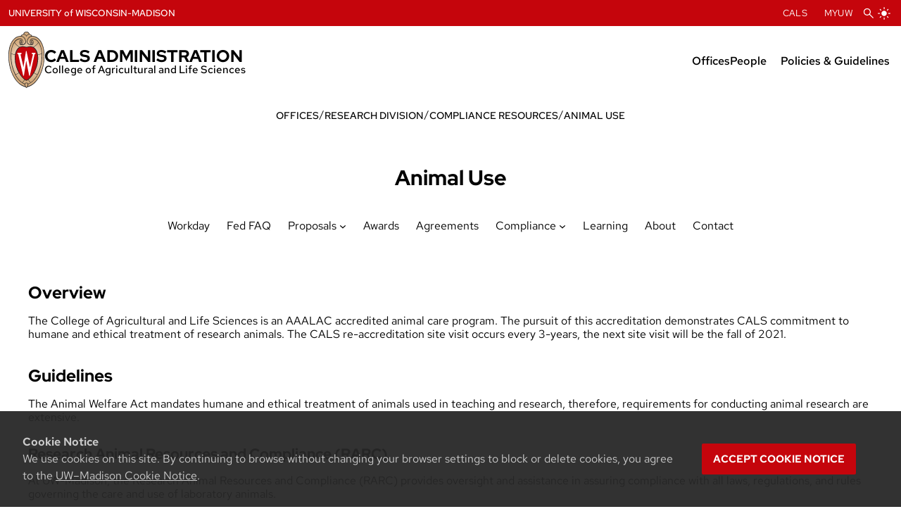

--- FILE ---
content_type: text/html; charset=UTF-8
request_url: https://admin.cals.wisc.edu/offices/research-division/compliance/animal-use/
body_size: 22288
content:
<!DOCTYPE html>
<html lang="en-US" class="">
<head>
	<meta charset="UTF-8">
	<meta name="viewport" content="width=device-width, initial-scale=1">
	<!-- <meta name="theme-color" content="#bc1e1e" /> -->

		
			<!-- Default Favicon -->
		<link rel="icon" href="https://admin.cals.wisc.edu/wp-content/themes/calsv4/assets/favicon/favicon.ico" />
		<link rel="apple-touch-icon" sizes="180x180" href="https://admin.cals.wisc.edu/wp-content/themes/calsv4/assets/favicon/apple-touch-icon.png">
		<link rel="icon" type="image/png" sizes="32x32" href="https://admin.cals.wisc.edu/wp-content/themes/calsv4/assets/favicon/favicon-32x32.png">
		<link rel="icon" type="image/png" sizes="16x16" href="https://admin.cals.wisc.edu/wp-content/themes/calsv4/assets/favicon/favicon-16x16.png">
		<link rel="manifest" href="https://admin.cals.wisc.edu/wp-content/themes/calsv4/assets/favicon/site.webmanifest">
		<link rel="mask-icon" href="https://admin.cals.wisc.edu/wp-content/themes/calsv4/assets/favicon/safari-pinned-tab.svg" color="#c5050c">
		<link rel="shortcut icon" href="https://admin.cals.wisc.edu/wp-content/themes/calsv4/assets/favicon/favicon.ico">
	
			<!-- Google Analytics -->
		<script async src='https://www.googletagmanager.com/gtag/js?id=G-YTTY6ZBE5S'></script>
		<script>
			window.dataLayer = window.dataLayer || [];

			function gtag() {
				dataLayer.push(arguments);
			}

			gtag('js', new Date());
			gtag('config', 'G-YTTY6ZBE5S');
		</script>
  	
	
	
	
	
	<!-- SEO Meta Tags -->
	
	<script type="application/ld+json">
		{
			"@context" : "https://schema.org",
			"@type" : "WebSite",
			"name" : "CALS Administration - College of Agricultural and Life Sciences | UW Madison",
			"url" : "https://admin.cals.wisc.edu/"
		}
  	</script>

			<!-- Generic Meta Tags -->
		<meta name="title" content="Animal Use">
		<meta name="description" content="Overview The College of Agricultural and Life Sciences is an AAALAC accredited animal care program. The pursuit of this accreditation demonstrates CALS commitment to humane and ethical treatment of research animals. The CALS re-accreditation site visit occurs every 3-years, the next site visit will be the fall of 2021. Guidelines The Animal Welfare Act mandates [&hellip;]">

		<!-- Open Graph Meta Tags -->
		<meta property="og:title" content="Animal Use">
		<meta property="og:description" content="Overview The College of Agricultural and Life Sciences is an AAALAC accredited animal care program. The pursuit of this accreditation demonstrates CALS commitment to humane and ethical treatment of research animals. The CALS re-accreditation site visit occurs every 3-years, the next site visit will be the fall of 2021. Guidelines The Animal Welfare Act mandates [&hellip;]">
		<meta property="og:url" content="https://admin.cals.wisc.edu/offices/research-division/compliance/animal-use/">
		<meta property="og:site_name" content="CALS Administration - College of Agricultural and Life Sciences | UW Madison">
		<meta property="og:type" content="website">
		<meta property="og:locale" content="en_US">

		
		

		<!-- Twitter Meta Tags -->
		<meta name="twitter:card" content="summary_large_image" />
		<meta name="twitter:title" content="Animal Use" />
		<meta name="twitter:description" content="Overview The College of Agricultural and Life Sciences is an AAALAC accredited animal care program. The pursuit of this accreditation demonstrates CALS commitment to humane and ethical treatment of research animals. The CALS re-accreditation site visit occurs every 3-years, the next site visit will be the fall of 2021. Guidelines The Animal Welfare Act mandates [&hellip;]" />
		
		

				
	<!-- WP Head -->
	<title>Animal Use &#8211; CALS Administration</title>
<meta name='robots' content='max-image-preview:large' />
<link rel='dns-prefetch' href='//cdn.wisc.cloud' />
<link rel="alternate" type="application/rss+xml" title="CALS Administration &raquo; Feed" href="https://admin.cals.wisc.edu/feed/" />
<link rel="alternate" type="application/rss+xml" title="CALS Administration &raquo; Comments Feed" href="https://admin.cals.wisc.edu/comments/feed/" />
<link rel="alternate" title="oEmbed (JSON)" type="application/json+oembed" href="https://admin.cals.wisc.edu/wp-json/oembed/1.0/embed?url=https%3A%2F%2Fadmin.cals.wisc.edu%2Foffices%2Fresearch-division%2Fcompliance%2Fanimal-use%2F" />
<link rel="alternate" title="oEmbed (XML)" type="text/xml+oembed" href="https://admin.cals.wisc.edu/wp-json/oembed/1.0/embed?url=https%3A%2F%2Fadmin.cals.wisc.edu%2Foffices%2Fresearch-division%2Fcompliance%2Fanimal-use%2F&#038;format=xml" />
<style id='wp-img-auto-sizes-contain-inline-css' type='text/css'>
img:is([sizes=auto i],[sizes^="auto," i]){contain-intrinsic-size:3000px 1500px}
/*# sourceURL=wp-img-auto-sizes-contain-inline-css */
</style>
<style id='wp-block-heading-inline-css' type='text/css'>
h1:where(.wp-block-heading).has-background,h2:where(.wp-block-heading).has-background,h3:where(.wp-block-heading).has-background,h4:where(.wp-block-heading).has-background,h5:where(.wp-block-heading).has-background,h6:where(.wp-block-heading).has-background{padding:1.25em 2.375em}h1.has-text-align-left[style*=writing-mode]:where([style*=vertical-lr]),h1.has-text-align-right[style*=writing-mode]:where([style*=vertical-rl]),h2.has-text-align-left[style*=writing-mode]:where([style*=vertical-lr]),h2.has-text-align-right[style*=writing-mode]:where([style*=vertical-rl]),h3.has-text-align-left[style*=writing-mode]:where([style*=vertical-lr]),h3.has-text-align-right[style*=writing-mode]:where([style*=vertical-rl]),h4.has-text-align-left[style*=writing-mode]:where([style*=vertical-lr]),h4.has-text-align-right[style*=writing-mode]:where([style*=vertical-rl]),h5.has-text-align-left[style*=writing-mode]:where([style*=vertical-lr]),h5.has-text-align-right[style*=writing-mode]:where([style*=vertical-rl]),h6.has-text-align-left[style*=writing-mode]:where([style*=vertical-lr]),h6.has-text-align-right[style*=writing-mode]:where([style*=vertical-rl]){rotate:180deg}
/*# sourceURL=https://admin.cals.wisc.edu/wp-includes/blocks/heading/style.min.css */
</style>
<style id='wp-block-paragraph-inline-css' type='text/css'>
.is-small-text{font-size:.875em}.is-regular-text{font-size:1em}.is-large-text{font-size:2.25em}.is-larger-text{font-size:3em}.has-drop-cap:not(:focus):first-letter{float:left;font-size:8.4em;font-style:normal;font-weight:100;line-height:.68;margin:.05em .1em 0 0;text-transform:uppercase}body.rtl .has-drop-cap:not(:focus):first-letter{float:none;margin-left:.1em}p.has-drop-cap.has-background{overflow:hidden}:root :where(p.has-background){padding:1.25em 2.375em}:where(p.has-text-color:not(.has-link-color)) a{color:inherit}p.has-text-align-left[style*="writing-mode:vertical-lr"],p.has-text-align-right[style*="writing-mode:vertical-rl"]{rotate:180deg}
/*# sourceURL=https://admin.cals.wisc.edu/wp-includes/blocks/paragraph/style.min.css */
</style>
<style id='wp-block-table-inline-css' type='text/css'>
.wp-block-table{overflow-x:auto}.wp-block-table table{border-collapse:collapse;width:100%}.wp-block-table thead{border-bottom:3px solid}.wp-block-table tfoot{border-top:3px solid}.wp-block-table td,.wp-block-table th{border:1px solid;padding:.5em}.wp-block-table .has-fixed-layout{table-layout:fixed;width:100%}.wp-block-table .has-fixed-layout td,.wp-block-table .has-fixed-layout th{word-break:break-word}.wp-block-table.aligncenter,.wp-block-table.alignleft,.wp-block-table.alignright{display:table;width:auto}.wp-block-table.aligncenter td,.wp-block-table.aligncenter th,.wp-block-table.alignleft td,.wp-block-table.alignleft th,.wp-block-table.alignright td,.wp-block-table.alignright th{word-break:break-word}.wp-block-table .has-subtle-light-gray-background-color{background-color:#f3f4f5}.wp-block-table .has-subtle-pale-green-background-color{background-color:#e9fbe5}.wp-block-table .has-subtle-pale-blue-background-color{background-color:#e7f5fe}.wp-block-table .has-subtle-pale-pink-background-color{background-color:#fcf0ef}.wp-block-table.is-style-stripes{background-color:initial;border-collapse:inherit;border-spacing:0}.wp-block-table.is-style-stripes tbody tr:nth-child(odd){background-color:#f0f0f0}.wp-block-table.is-style-stripes.has-subtle-light-gray-background-color tbody tr:nth-child(odd){background-color:#f3f4f5}.wp-block-table.is-style-stripes.has-subtle-pale-green-background-color tbody tr:nth-child(odd){background-color:#e9fbe5}.wp-block-table.is-style-stripes.has-subtle-pale-blue-background-color tbody tr:nth-child(odd){background-color:#e7f5fe}.wp-block-table.is-style-stripes.has-subtle-pale-pink-background-color tbody tr:nth-child(odd){background-color:#fcf0ef}.wp-block-table.is-style-stripes td,.wp-block-table.is-style-stripes th{border-color:#0000}.wp-block-table.is-style-stripes{border-bottom:1px solid #f0f0f0}.wp-block-table .has-border-color td,.wp-block-table .has-border-color th,.wp-block-table .has-border-color tr,.wp-block-table .has-border-color>*{border-color:inherit}.wp-block-table table[style*=border-top-color] tr:first-child,.wp-block-table table[style*=border-top-color] tr:first-child td,.wp-block-table table[style*=border-top-color] tr:first-child th,.wp-block-table table[style*=border-top-color]>*,.wp-block-table table[style*=border-top-color]>* td,.wp-block-table table[style*=border-top-color]>* th{border-top-color:inherit}.wp-block-table table[style*=border-top-color] tr:not(:first-child){border-top-color:initial}.wp-block-table table[style*=border-right-color] td:last-child,.wp-block-table table[style*=border-right-color] th,.wp-block-table table[style*=border-right-color] tr,.wp-block-table table[style*=border-right-color]>*{border-right-color:inherit}.wp-block-table table[style*=border-bottom-color] tr:last-child,.wp-block-table table[style*=border-bottom-color] tr:last-child td,.wp-block-table table[style*=border-bottom-color] tr:last-child th,.wp-block-table table[style*=border-bottom-color]>*,.wp-block-table table[style*=border-bottom-color]>* td,.wp-block-table table[style*=border-bottom-color]>* th{border-bottom-color:inherit}.wp-block-table table[style*=border-bottom-color] tr:not(:last-child){border-bottom-color:initial}.wp-block-table table[style*=border-left-color] td:first-child,.wp-block-table table[style*=border-left-color] th,.wp-block-table table[style*=border-left-color] tr,.wp-block-table table[style*=border-left-color]>*{border-left-color:inherit}.wp-block-table table[style*=border-style] td,.wp-block-table table[style*=border-style] th,.wp-block-table table[style*=border-style] tr,.wp-block-table table[style*=border-style]>*{border-style:inherit}.wp-block-table table[style*=border-width] td,.wp-block-table table[style*=border-width] th,.wp-block-table table[style*=border-width] tr,.wp-block-table table[style*=border-width]>*{border-style:inherit;border-width:inherit}
/*# sourceURL=https://admin.cals.wisc.edu/wp-includes/blocks/table/style.min.css */
</style>
<style id='wp-emoji-styles-inline-css' type='text/css'>

	img.wp-smiley, img.emoji {
		display: inline !important;
		border: none !important;
		box-shadow: none !important;
		height: 1em !important;
		width: 1em !important;
		margin: 0 0.07em !important;
		vertical-align: -0.1em !important;
		background: none !important;
		padding: 0 !important;
	}
/*# sourceURL=wp-emoji-styles-inline-css */
</style>
<link rel='stylesheet' id='wp-block-library-css' href='https://admin.cals.wisc.edu/wp-includes/css/dist/block-library/style.min.css?ver=2a8b0169070971441235fbf781029b8e' type='text/css' media='all' />
<style id='wp-block-image-inline-css' type='text/css'>
.wp-block-image>a,.wp-block-image>figure>a{display:inline-block}.wp-block-image img{box-sizing:border-box;height:auto;max-width:100%;vertical-align:bottom}@media not (prefers-reduced-motion){.wp-block-image img.hide{visibility:hidden}.wp-block-image img.show{animation:show-content-image .4s}}.wp-block-image[style*=border-radius] img,.wp-block-image[style*=border-radius]>a{border-radius:inherit}.wp-block-image.has-custom-border img{box-sizing:border-box}.wp-block-image.aligncenter{text-align:center}.wp-block-image.alignfull>a,.wp-block-image.alignwide>a{width:100%}.wp-block-image.alignfull img,.wp-block-image.alignwide img{height:auto;width:100%}.wp-block-image .aligncenter,.wp-block-image .alignleft,.wp-block-image .alignright,.wp-block-image.aligncenter,.wp-block-image.alignleft,.wp-block-image.alignright{display:table}.wp-block-image .aligncenter>figcaption,.wp-block-image .alignleft>figcaption,.wp-block-image .alignright>figcaption,.wp-block-image.aligncenter>figcaption,.wp-block-image.alignleft>figcaption,.wp-block-image.alignright>figcaption{caption-side:bottom;display:table-caption}.wp-block-image .alignleft{float:left;margin:.5em 1em .5em 0}.wp-block-image .alignright{float:right;margin:.5em 0 .5em 1em}.wp-block-image .aligncenter{margin-left:auto;margin-right:auto}.wp-block-image :where(figcaption){margin-bottom:1em;margin-top:.5em}.wp-block-image.is-style-circle-mask img{border-radius:9999px}@supports ((-webkit-mask-image:none) or (mask-image:none)) or (-webkit-mask-image:none){.wp-block-image.is-style-circle-mask img{border-radius:0;-webkit-mask-image:url('data:image/svg+xml;utf8,<svg viewBox="0 0 100 100" xmlns="http://www.w3.org/2000/svg"><circle cx="50" cy="50" r="50"/></svg>');mask-image:url('data:image/svg+xml;utf8,<svg viewBox="0 0 100 100" xmlns="http://www.w3.org/2000/svg"><circle cx="50" cy="50" r="50"/></svg>');mask-mode:alpha;-webkit-mask-position:center;mask-position:center;-webkit-mask-repeat:no-repeat;mask-repeat:no-repeat;-webkit-mask-size:contain;mask-size:contain}}:root :where(.wp-block-image.is-style-rounded img,.wp-block-image .is-style-rounded img){border-radius:9999px}.wp-block-image figure{margin:0}.wp-lightbox-container{display:flex;flex-direction:column;position:relative}.wp-lightbox-container img{cursor:zoom-in}.wp-lightbox-container img:hover+button{opacity:1}.wp-lightbox-container button{align-items:center;backdrop-filter:blur(16px) saturate(180%);background-color:#5a5a5a40;border:none;border-radius:4px;cursor:zoom-in;display:flex;height:20px;justify-content:center;opacity:0;padding:0;position:absolute;right:16px;text-align:center;top:16px;width:20px;z-index:100}@media not (prefers-reduced-motion){.wp-lightbox-container button{transition:opacity .2s ease}}.wp-lightbox-container button:focus-visible{outline:3px auto #5a5a5a40;outline:3px auto -webkit-focus-ring-color;outline-offset:3px}.wp-lightbox-container button:hover{cursor:pointer;opacity:1}.wp-lightbox-container button:focus{opacity:1}.wp-lightbox-container button:focus,.wp-lightbox-container button:hover,.wp-lightbox-container button:not(:hover):not(:active):not(.has-background){background-color:#5a5a5a40;border:none}.wp-lightbox-overlay{box-sizing:border-box;cursor:zoom-out;height:100vh;left:0;overflow:hidden;position:fixed;top:0;visibility:hidden;width:100%;z-index:100000}.wp-lightbox-overlay .close-button{align-items:center;cursor:pointer;display:flex;justify-content:center;min-height:40px;min-width:40px;padding:0;position:absolute;right:calc(env(safe-area-inset-right) + 16px);top:calc(env(safe-area-inset-top) + 16px);z-index:5000000}.wp-lightbox-overlay .close-button:focus,.wp-lightbox-overlay .close-button:hover,.wp-lightbox-overlay .close-button:not(:hover):not(:active):not(.has-background){background:none;border:none}.wp-lightbox-overlay .lightbox-image-container{height:var(--wp--lightbox-container-height);left:50%;overflow:hidden;position:absolute;top:50%;transform:translate(-50%,-50%);transform-origin:top left;width:var(--wp--lightbox-container-width);z-index:9999999999}.wp-lightbox-overlay .wp-block-image{align-items:center;box-sizing:border-box;display:flex;height:100%;justify-content:center;margin:0;position:relative;transform-origin:0 0;width:100%;z-index:3000000}.wp-lightbox-overlay .wp-block-image img{height:var(--wp--lightbox-image-height);min-height:var(--wp--lightbox-image-height);min-width:var(--wp--lightbox-image-width);width:var(--wp--lightbox-image-width)}.wp-lightbox-overlay .wp-block-image figcaption{display:none}.wp-lightbox-overlay button{background:none;border:none}.wp-lightbox-overlay .scrim{background-color:#fff;height:100%;opacity:.9;position:absolute;width:100%;z-index:2000000}.wp-lightbox-overlay.active{visibility:visible}@media not (prefers-reduced-motion){.wp-lightbox-overlay.active{animation:turn-on-visibility .25s both}.wp-lightbox-overlay.active img{animation:turn-on-visibility .35s both}.wp-lightbox-overlay.show-closing-animation:not(.active){animation:turn-off-visibility .35s both}.wp-lightbox-overlay.show-closing-animation:not(.active) img{animation:turn-off-visibility .25s both}.wp-lightbox-overlay.zoom.active{animation:none;opacity:1;visibility:visible}.wp-lightbox-overlay.zoom.active .lightbox-image-container{animation:lightbox-zoom-in .4s}.wp-lightbox-overlay.zoom.active .lightbox-image-container img{animation:none}.wp-lightbox-overlay.zoom.active .scrim{animation:turn-on-visibility .4s forwards}.wp-lightbox-overlay.zoom.show-closing-animation:not(.active){animation:none}.wp-lightbox-overlay.zoom.show-closing-animation:not(.active) .lightbox-image-container{animation:lightbox-zoom-out .4s}.wp-lightbox-overlay.zoom.show-closing-animation:not(.active) .lightbox-image-container img{animation:none}.wp-lightbox-overlay.zoom.show-closing-animation:not(.active) .scrim{animation:turn-off-visibility .4s forwards}}@keyframes show-content-image{0%{visibility:hidden}99%{visibility:hidden}to{visibility:visible}}@keyframes turn-on-visibility{0%{opacity:0}to{opacity:1}}@keyframes turn-off-visibility{0%{opacity:1;visibility:visible}99%{opacity:0;visibility:visible}to{opacity:0;visibility:hidden}}@keyframes lightbox-zoom-in{0%{transform:translate(calc((-100vw + var(--wp--lightbox-scrollbar-width))/2 + var(--wp--lightbox-initial-left-position)),calc(-50vh + var(--wp--lightbox-initial-top-position))) scale(var(--wp--lightbox-scale))}to{transform:translate(-50%,-50%) scale(1)}}@keyframes lightbox-zoom-out{0%{transform:translate(-50%,-50%) scale(1);visibility:visible}99%{visibility:visible}to{transform:translate(calc((-100vw + var(--wp--lightbox-scrollbar-width))/2 + var(--wp--lightbox-initial-left-position)),calc(-50vh + var(--wp--lightbox-initial-top-position))) scale(var(--wp--lightbox-scale));visibility:hidden}}
/*# sourceURL=https://admin.cals.wisc.edu/wp-includes/blocks/image/style.min.css */
</style>
<style id='wp-block-list-inline-css' type='text/css'>
ol,ul{box-sizing:border-box}:root :where(.wp-block-list.has-background){padding:1.25em 2.375em}
/*# sourceURL=https://admin.cals.wisc.edu/wp-includes/blocks/list/style.min.css */
</style>
<style id='wp-block-navigation-inline-css' type='text/css'>
.wp-block-navigation{position:relative}.wp-block-navigation ul{margin-bottom:0;margin-left:0;margin-top:0;padding-left:0}.wp-block-navigation ul,.wp-block-navigation ul li{list-style:none;padding:0}.wp-block-navigation .wp-block-navigation-item{align-items:center;background-color:inherit;display:flex;position:relative}.wp-block-navigation .wp-block-navigation-item .wp-block-navigation__submenu-container:empty{display:none}.wp-block-navigation .wp-block-navigation-item__content{display:block;z-index:1}.wp-block-navigation .wp-block-navigation-item__content.wp-block-navigation-item__content{color:inherit}.wp-block-navigation.has-text-decoration-underline .wp-block-navigation-item__content,.wp-block-navigation.has-text-decoration-underline .wp-block-navigation-item__content:active,.wp-block-navigation.has-text-decoration-underline .wp-block-navigation-item__content:focus{text-decoration:underline}.wp-block-navigation.has-text-decoration-line-through .wp-block-navigation-item__content,.wp-block-navigation.has-text-decoration-line-through .wp-block-navigation-item__content:active,.wp-block-navigation.has-text-decoration-line-through .wp-block-navigation-item__content:focus{text-decoration:line-through}.wp-block-navigation :where(a),.wp-block-navigation :where(a:active),.wp-block-navigation :where(a:focus){text-decoration:none}.wp-block-navigation .wp-block-navigation__submenu-icon{align-self:center;background-color:inherit;border:none;color:currentColor;display:inline-block;font-size:inherit;height:.6em;line-height:0;margin-left:.25em;padding:0;width:.6em}.wp-block-navigation .wp-block-navigation__submenu-icon svg{display:inline-block;stroke:currentColor;height:inherit;margin-top:.075em;width:inherit}.wp-block-navigation{--navigation-layout-justification-setting:flex-start;--navigation-layout-direction:row;--navigation-layout-wrap:wrap;--navigation-layout-justify:flex-start;--navigation-layout-align:center}.wp-block-navigation.is-vertical{--navigation-layout-direction:column;--navigation-layout-justify:initial;--navigation-layout-align:flex-start}.wp-block-navigation.no-wrap{--navigation-layout-wrap:nowrap}.wp-block-navigation.items-justified-center{--navigation-layout-justification-setting:center;--navigation-layout-justify:center}.wp-block-navigation.items-justified-center.is-vertical{--navigation-layout-align:center}.wp-block-navigation.items-justified-right{--navigation-layout-justification-setting:flex-end;--navigation-layout-justify:flex-end}.wp-block-navigation.items-justified-right.is-vertical{--navigation-layout-align:flex-end}.wp-block-navigation.items-justified-space-between{--navigation-layout-justification-setting:space-between;--navigation-layout-justify:space-between}.wp-block-navigation .has-child .wp-block-navigation__submenu-container{align-items:normal;background-color:inherit;color:inherit;display:flex;flex-direction:column;opacity:0;position:absolute;z-index:2}@media not (prefers-reduced-motion){.wp-block-navigation .has-child .wp-block-navigation__submenu-container{transition:opacity .1s linear}}.wp-block-navigation .has-child .wp-block-navigation__submenu-container{height:0;overflow:hidden;visibility:hidden;width:0}.wp-block-navigation .has-child .wp-block-navigation__submenu-container>.wp-block-navigation-item>.wp-block-navigation-item__content{display:flex;flex-grow:1;padding:.5em 1em}.wp-block-navigation .has-child .wp-block-navigation__submenu-container>.wp-block-navigation-item>.wp-block-navigation-item__content .wp-block-navigation__submenu-icon{margin-left:auto;margin-right:0}.wp-block-navigation .has-child .wp-block-navigation__submenu-container .wp-block-navigation-item__content{margin:0}.wp-block-navigation .has-child .wp-block-navigation__submenu-container{left:-1px;top:100%}@media (min-width:782px){.wp-block-navigation .has-child .wp-block-navigation__submenu-container .wp-block-navigation__submenu-container{left:100%;top:-1px}.wp-block-navigation .has-child .wp-block-navigation__submenu-container .wp-block-navigation__submenu-container:before{background:#0000;content:"";display:block;height:100%;position:absolute;right:100%;width:.5em}.wp-block-navigation .has-child .wp-block-navigation__submenu-container .wp-block-navigation__submenu-icon{margin-right:.25em}.wp-block-navigation .has-child .wp-block-navigation__submenu-container .wp-block-navigation__submenu-icon svg{transform:rotate(-90deg)}}.wp-block-navigation .has-child .wp-block-navigation-submenu__toggle[aria-expanded=true]~.wp-block-navigation__submenu-container,.wp-block-navigation .has-child:not(.open-on-click):hover>.wp-block-navigation__submenu-container,.wp-block-navigation .has-child:not(.open-on-click):not(.open-on-hover-click):focus-within>.wp-block-navigation__submenu-container{height:auto;min-width:200px;opacity:1;overflow:visible;visibility:visible;width:auto}.wp-block-navigation.has-background .has-child .wp-block-navigation__submenu-container{left:0;top:100%}@media (min-width:782px){.wp-block-navigation.has-background .has-child .wp-block-navigation__submenu-container .wp-block-navigation__submenu-container{left:100%;top:0}}.wp-block-navigation-submenu{display:flex;position:relative}.wp-block-navigation-submenu .wp-block-navigation__submenu-icon svg{stroke:currentColor}button.wp-block-navigation-item__content{background-color:initial;border:none;color:currentColor;font-family:inherit;font-size:inherit;font-style:inherit;font-weight:inherit;letter-spacing:inherit;line-height:inherit;text-align:left;text-transform:inherit}.wp-block-navigation-submenu__toggle{cursor:pointer}.wp-block-navigation-submenu__toggle[aria-expanded=true]+.wp-block-navigation__submenu-icon>svg,.wp-block-navigation-submenu__toggle[aria-expanded=true]>svg{transform:rotate(180deg)}.wp-block-navigation-item.open-on-click .wp-block-navigation-submenu__toggle{padding-left:0;padding-right:.85em}.wp-block-navigation-item.open-on-click .wp-block-navigation-submenu__toggle+.wp-block-navigation__submenu-icon{margin-left:-.6em;pointer-events:none}.wp-block-navigation-item.open-on-click button.wp-block-navigation-item__content:not(.wp-block-navigation-submenu__toggle){padding:0}.wp-block-navigation .wp-block-page-list,.wp-block-navigation__container,.wp-block-navigation__responsive-close,.wp-block-navigation__responsive-container,.wp-block-navigation__responsive-container-content,.wp-block-navigation__responsive-dialog{gap:inherit}:where(.wp-block-navigation.has-background .wp-block-navigation-item a:not(.wp-element-button)),:where(.wp-block-navigation.has-background .wp-block-navigation-submenu a:not(.wp-element-button)){padding:.5em 1em}:where(.wp-block-navigation .wp-block-navigation__submenu-container .wp-block-navigation-item a:not(.wp-element-button)),:where(.wp-block-navigation .wp-block-navigation__submenu-container .wp-block-navigation-submenu a:not(.wp-element-button)),:where(.wp-block-navigation .wp-block-navigation__submenu-container .wp-block-navigation-submenu button.wp-block-navigation-item__content),:where(.wp-block-navigation .wp-block-navigation__submenu-container .wp-block-pages-list__item button.wp-block-navigation-item__content){padding:.5em 1em}.wp-block-navigation.items-justified-right .wp-block-navigation__container .has-child .wp-block-navigation__submenu-container,.wp-block-navigation.items-justified-right .wp-block-page-list>.has-child .wp-block-navigation__submenu-container,.wp-block-navigation.items-justified-space-between .wp-block-page-list>.has-child:last-child .wp-block-navigation__submenu-container,.wp-block-navigation.items-justified-space-between>.wp-block-navigation__container>.has-child:last-child .wp-block-navigation__submenu-container{left:auto;right:0}.wp-block-navigation.items-justified-right .wp-block-navigation__container .has-child .wp-block-navigation__submenu-container .wp-block-navigation__submenu-container,.wp-block-navigation.items-justified-right .wp-block-page-list>.has-child .wp-block-navigation__submenu-container .wp-block-navigation__submenu-container,.wp-block-navigation.items-justified-space-between .wp-block-page-list>.has-child:last-child .wp-block-navigation__submenu-container .wp-block-navigation__submenu-container,.wp-block-navigation.items-justified-space-between>.wp-block-navigation__container>.has-child:last-child .wp-block-navigation__submenu-container .wp-block-navigation__submenu-container{left:-1px;right:-1px}@media (min-width:782px){.wp-block-navigation.items-justified-right .wp-block-navigation__container .has-child .wp-block-navigation__submenu-container .wp-block-navigation__submenu-container,.wp-block-navigation.items-justified-right .wp-block-page-list>.has-child .wp-block-navigation__submenu-container .wp-block-navigation__submenu-container,.wp-block-navigation.items-justified-space-between .wp-block-page-list>.has-child:last-child .wp-block-navigation__submenu-container .wp-block-navigation__submenu-container,.wp-block-navigation.items-justified-space-between>.wp-block-navigation__container>.has-child:last-child .wp-block-navigation__submenu-container .wp-block-navigation__submenu-container{left:auto;right:100%}}.wp-block-navigation:not(.has-background) .wp-block-navigation__submenu-container{background-color:#fff;border:1px solid #00000026}.wp-block-navigation.has-background .wp-block-navigation__submenu-container{background-color:inherit}.wp-block-navigation:not(.has-text-color) .wp-block-navigation__submenu-container{color:#000}.wp-block-navigation__container{align-items:var(--navigation-layout-align,initial);display:flex;flex-direction:var(--navigation-layout-direction,initial);flex-wrap:var(--navigation-layout-wrap,wrap);justify-content:var(--navigation-layout-justify,initial);list-style:none;margin:0;padding-left:0}.wp-block-navigation__container .is-responsive{display:none}.wp-block-navigation__container:only-child,.wp-block-page-list:only-child{flex-grow:1}@keyframes overlay-menu__fade-in-animation{0%{opacity:0;transform:translateY(.5em)}to{opacity:1;transform:translateY(0)}}.wp-block-navigation__responsive-container{bottom:0;display:none;left:0;position:fixed;right:0;top:0}.wp-block-navigation__responsive-container :where(.wp-block-navigation-item a){color:inherit}.wp-block-navigation__responsive-container .wp-block-navigation__responsive-container-content{align-items:var(--navigation-layout-align,initial);display:flex;flex-direction:var(--navigation-layout-direction,initial);flex-wrap:var(--navigation-layout-wrap,wrap);justify-content:var(--navigation-layout-justify,initial)}.wp-block-navigation__responsive-container:not(.is-menu-open.is-menu-open){background-color:inherit!important;color:inherit!important}.wp-block-navigation__responsive-container.is-menu-open{background-color:inherit;display:flex;flex-direction:column}@media not (prefers-reduced-motion){.wp-block-navigation__responsive-container.is-menu-open{animation:overlay-menu__fade-in-animation .1s ease-out;animation-fill-mode:forwards}}.wp-block-navigation__responsive-container.is-menu-open{overflow:auto;padding:clamp(1rem,var(--wp--style--root--padding-top),20rem) clamp(1rem,var(--wp--style--root--padding-right),20rem) clamp(1rem,var(--wp--style--root--padding-bottom),20rem) clamp(1rem,var(--wp--style--root--padding-left),20rem);z-index:100000}.wp-block-navigation__responsive-container.is-menu-open .wp-block-navigation__responsive-container-content{align-items:var(--navigation-layout-justification-setting,inherit);display:flex;flex-direction:column;flex-wrap:nowrap;overflow:visible;padding-top:calc(2rem + 24px)}.wp-block-navigation__responsive-container.is-menu-open .wp-block-navigation__responsive-container-content,.wp-block-navigation__responsive-container.is-menu-open .wp-block-navigation__responsive-container-content .wp-block-navigation__container,.wp-block-navigation__responsive-container.is-menu-open .wp-block-navigation__responsive-container-content .wp-block-page-list{justify-content:flex-start}.wp-block-navigation__responsive-container.is-menu-open .wp-block-navigation__responsive-container-content .wp-block-navigation__submenu-icon{display:none}.wp-block-navigation__responsive-container.is-menu-open .wp-block-navigation__responsive-container-content .has-child .wp-block-navigation__submenu-container{border:none;height:auto;min-width:200px;opacity:1;overflow:initial;padding-left:2rem;padding-right:2rem;position:static;visibility:visible;width:auto}.wp-block-navigation__responsive-container.is-menu-open .wp-block-navigation__responsive-container-content .wp-block-navigation__container,.wp-block-navigation__responsive-container.is-menu-open .wp-block-navigation__responsive-container-content .wp-block-navigation__submenu-container{gap:inherit}.wp-block-navigation__responsive-container.is-menu-open .wp-block-navigation__responsive-container-content .wp-block-navigation__submenu-container{padding-top:var(--wp--style--block-gap,2em)}.wp-block-navigation__responsive-container.is-menu-open .wp-block-navigation__responsive-container-content .wp-block-navigation-item__content{padding:0}.wp-block-navigation__responsive-container.is-menu-open .wp-block-navigation__responsive-container-content .wp-block-navigation-item,.wp-block-navigation__responsive-container.is-menu-open .wp-block-navigation__responsive-container-content .wp-block-navigation__container,.wp-block-navigation__responsive-container.is-menu-open .wp-block-navigation__responsive-container-content .wp-block-page-list{align-items:var(--navigation-layout-justification-setting,initial);display:flex;flex-direction:column}.wp-block-navigation__responsive-container.is-menu-open .wp-block-navigation-item,.wp-block-navigation__responsive-container.is-menu-open .wp-block-navigation-item .wp-block-navigation__submenu-container,.wp-block-navigation__responsive-container.is-menu-open .wp-block-navigation__container,.wp-block-navigation__responsive-container.is-menu-open .wp-block-page-list{background:#0000!important;color:inherit!important}.wp-block-navigation__responsive-container.is-menu-open .wp-block-navigation__submenu-container.wp-block-navigation__submenu-container.wp-block-navigation__submenu-container.wp-block-navigation__submenu-container{left:auto;right:auto}@media (min-width:600px){.wp-block-navigation__responsive-container:not(.hidden-by-default):not(.is-menu-open){background-color:inherit;display:block;position:relative;width:100%;z-index:auto}.wp-block-navigation__responsive-container:not(.hidden-by-default):not(.is-menu-open) .wp-block-navigation__responsive-container-close{display:none}.wp-block-navigation__responsive-container.is-menu-open .wp-block-navigation__submenu-container.wp-block-navigation__submenu-container.wp-block-navigation__submenu-container.wp-block-navigation__submenu-container{left:0}}.wp-block-navigation:not(.has-background) .wp-block-navigation__responsive-container.is-menu-open{background-color:#fff}.wp-block-navigation:not(.has-text-color) .wp-block-navigation__responsive-container.is-menu-open{color:#000}.wp-block-navigation__toggle_button_label{font-size:1rem;font-weight:700}.wp-block-navigation__responsive-container-close,.wp-block-navigation__responsive-container-open{background:#0000;border:none;color:currentColor;cursor:pointer;margin:0;padding:0;text-transform:inherit;vertical-align:middle}.wp-block-navigation__responsive-container-close svg,.wp-block-navigation__responsive-container-open svg{fill:currentColor;display:block;height:24px;pointer-events:none;width:24px}.wp-block-navigation__responsive-container-open{display:flex}.wp-block-navigation__responsive-container-open.wp-block-navigation__responsive-container-open.wp-block-navigation__responsive-container-open{font-family:inherit;font-size:inherit;font-weight:inherit}@media (min-width:600px){.wp-block-navigation__responsive-container-open:not(.always-shown){display:none}}.wp-block-navigation__responsive-container-close{position:absolute;right:0;top:0;z-index:2}.wp-block-navigation__responsive-container-close.wp-block-navigation__responsive-container-close.wp-block-navigation__responsive-container-close{font-family:inherit;font-size:inherit;font-weight:inherit}.wp-block-navigation__responsive-close{width:100%}.has-modal-open .wp-block-navigation__responsive-close{margin-left:auto;margin-right:auto;max-width:var(--wp--style--global--wide-size,100%)}.wp-block-navigation__responsive-close:focus{outline:none}.is-menu-open .wp-block-navigation__responsive-close,.is-menu-open .wp-block-navigation__responsive-container-content,.is-menu-open .wp-block-navigation__responsive-dialog{box-sizing:border-box}.wp-block-navigation__responsive-dialog{position:relative}.has-modal-open .admin-bar .is-menu-open .wp-block-navigation__responsive-dialog{margin-top:46px}@media (min-width:782px){.has-modal-open .admin-bar .is-menu-open .wp-block-navigation__responsive-dialog{margin-top:32px}}html.has-modal-open{overflow:hidden}
/*# sourceURL=https://admin.cals.wisc.edu/wp-includes/blocks/navigation/style.min.css */
</style>
<style id='wp-block-navigation-link-inline-css' type='text/css'>
.wp-block-navigation .wp-block-navigation-item__label{overflow-wrap:break-word}.wp-block-navigation .wp-block-navigation-item__description{display:none}.link-ui-tools{outline:1px solid #f0f0f0;padding:8px}.link-ui-block-inserter{padding-top:8px}.link-ui-block-inserter__back{margin-left:8px;text-transform:uppercase}
/*# sourceURL=https://admin.cals.wisc.edu/wp-includes/blocks/navigation-link/style.min.css */
</style>
<style id='wp-block-social-links-inline-css' type='text/css'>
.wp-block-social-links{background:none;box-sizing:border-box;margin-left:0;padding-left:0;padding-right:0;text-indent:0}.wp-block-social-links .wp-social-link a,.wp-block-social-links .wp-social-link a:hover{border-bottom:0;box-shadow:none;text-decoration:none}.wp-block-social-links .wp-social-link svg{height:1em;width:1em}.wp-block-social-links .wp-social-link span:not(.screen-reader-text){font-size:.65em;margin-left:.5em;margin-right:.5em}.wp-block-social-links.has-small-icon-size{font-size:16px}.wp-block-social-links,.wp-block-social-links.has-normal-icon-size{font-size:24px}.wp-block-social-links.has-large-icon-size{font-size:36px}.wp-block-social-links.has-huge-icon-size{font-size:48px}.wp-block-social-links.aligncenter{display:flex;justify-content:center}.wp-block-social-links.alignright{justify-content:flex-end}.wp-block-social-link{border-radius:9999px;display:block}@media not (prefers-reduced-motion){.wp-block-social-link{transition:transform .1s ease}}.wp-block-social-link{height:auto}.wp-block-social-link a{align-items:center;display:flex;line-height:0}.wp-block-social-link:hover{transform:scale(1.1)}.wp-block-social-links .wp-block-social-link.wp-social-link{display:inline-block;margin:0;padding:0}.wp-block-social-links .wp-block-social-link.wp-social-link .wp-block-social-link-anchor,.wp-block-social-links .wp-block-social-link.wp-social-link .wp-block-social-link-anchor svg,.wp-block-social-links .wp-block-social-link.wp-social-link .wp-block-social-link-anchor:active,.wp-block-social-links .wp-block-social-link.wp-social-link .wp-block-social-link-anchor:hover,.wp-block-social-links .wp-block-social-link.wp-social-link .wp-block-social-link-anchor:visited{color:currentColor;fill:currentColor}:where(.wp-block-social-links:not(.is-style-logos-only)) .wp-social-link{background-color:#f0f0f0;color:#444}:where(.wp-block-social-links:not(.is-style-logos-only)) .wp-social-link-amazon{background-color:#f90;color:#fff}:where(.wp-block-social-links:not(.is-style-logos-only)) .wp-social-link-bandcamp{background-color:#1ea0c3;color:#fff}:where(.wp-block-social-links:not(.is-style-logos-only)) .wp-social-link-behance{background-color:#0757fe;color:#fff}:where(.wp-block-social-links:not(.is-style-logos-only)) .wp-social-link-bluesky{background-color:#0a7aff;color:#fff}:where(.wp-block-social-links:not(.is-style-logos-only)) .wp-social-link-codepen{background-color:#1e1f26;color:#fff}:where(.wp-block-social-links:not(.is-style-logos-only)) .wp-social-link-deviantart{background-color:#02e49b;color:#fff}:where(.wp-block-social-links:not(.is-style-logos-only)) .wp-social-link-discord{background-color:#5865f2;color:#fff}:where(.wp-block-social-links:not(.is-style-logos-only)) .wp-social-link-dribbble{background-color:#e94c89;color:#fff}:where(.wp-block-social-links:not(.is-style-logos-only)) .wp-social-link-dropbox{background-color:#4280ff;color:#fff}:where(.wp-block-social-links:not(.is-style-logos-only)) .wp-social-link-etsy{background-color:#f45800;color:#fff}:where(.wp-block-social-links:not(.is-style-logos-only)) .wp-social-link-facebook{background-color:#0866ff;color:#fff}:where(.wp-block-social-links:not(.is-style-logos-only)) .wp-social-link-fivehundredpx{background-color:#000;color:#fff}:where(.wp-block-social-links:not(.is-style-logos-only)) .wp-social-link-flickr{background-color:#0461dd;color:#fff}:where(.wp-block-social-links:not(.is-style-logos-only)) .wp-social-link-foursquare{background-color:#e65678;color:#fff}:where(.wp-block-social-links:not(.is-style-logos-only)) .wp-social-link-github{background-color:#24292d;color:#fff}:where(.wp-block-social-links:not(.is-style-logos-only)) .wp-social-link-goodreads{background-color:#eceadd;color:#382110}:where(.wp-block-social-links:not(.is-style-logos-only)) .wp-social-link-google{background-color:#ea4434;color:#fff}:where(.wp-block-social-links:not(.is-style-logos-only)) .wp-social-link-gravatar{background-color:#1d4fc4;color:#fff}:where(.wp-block-social-links:not(.is-style-logos-only)) .wp-social-link-instagram{background-color:#f00075;color:#fff}:where(.wp-block-social-links:not(.is-style-logos-only)) .wp-social-link-lastfm{background-color:#e21b24;color:#fff}:where(.wp-block-social-links:not(.is-style-logos-only)) .wp-social-link-linkedin{background-color:#0d66c2;color:#fff}:where(.wp-block-social-links:not(.is-style-logos-only)) .wp-social-link-mastodon{background-color:#3288d4;color:#fff}:where(.wp-block-social-links:not(.is-style-logos-only)) .wp-social-link-medium{background-color:#000;color:#fff}:where(.wp-block-social-links:not(.is-style-logos-only)) .wp-social-link-meetup{background-color:#f6405f;color:#fff}:where(.wp-block-social-links:not(.is-style-logos-only)) .wp-social-link-patreon{background-color:#000;color:#fff}:where(.wp-block-social-links:not(.is-style-logos-only)) .wp-social-link-pinterest{background-color:#e60122;color:#fff}:where(.wp-block-social-links:not(.is-style-logos-only)) .wp-social-link-pocket{background-color:#ef4155;color:#fff}:where(.wp-block-social-links:not(.is-style-logos-only)) .wp-social-link-reddit{background-color:#ff4500;color:#fff}:where(.wp-block-social-links:not(.is-style-logos-only)) .wp-social-link-skype{background-color:#0478d7;color:#fff}:where(.wp-block-social-links:not(.is-style-logos-only)) .wp-social-link-snapchat{background-color:#fefc00;color:#fff;stroke:#000}:where(.wp-block-social-links:not(.is-style-logos-only)) .wp-social-link-soundcloud{background-color:#ff5600;color:#fff}:where(.wp-block-social-links:not(.is-style-logos-only)) .wp-social-link-spotify{background-color:#1bd760;color:#fff}:where(.wp-block-social-links:not(.is-style-logos-only)) .wp-social-link-telegram{background-color:#2aabee;color:#fff}:where(.wp-block-social-links:not(.is-style-logos-only)) .wp-social-link-threads{background-color:#000;color:#fff}:where(.wp-block-social-links:not(.is-style-logos-only)) .wp-social-link-tiktok{background-color:#000;color:#fff}:where(.wp-block-social-links:not(.is-style-logos-only)) .wp-social-link-tumblr{background-color:#011835;color:#fff}:where(.wp-block-social-links:not(.is-style-logos-only)) .wp-social-link-twitch{background-color:#6440a4;color:#fff}:where(.wp-block-social-links:not(.is-style-logos-only)) .wp-social-link-twitter{background-color:#1da1f2;color:#fff}:where(.wp-block-social-links:not(.is-style-logos-only)) .wp-social-link-vimeo{background-color:#1eb7ea;color:#fff}:where(.wp-block-social-links:not(.is-style-logos-only)) .wp-social-link-vk{background-color:#4680c2;color:#fff}:where(.wp-block-social-links:not(.is-style-logos-only)) .wp-social-link-wordpress{background-color:#3499cd;color:#fff}:where(.wp-block-social-links:not(.is-style-logos-only)) .wp-social-link-whatsapp{background-color:#25d366;color:#fff}:where(.wp-block-social-links:not(.is-style-logos-only)) .wp-social-link-x{background-color:#000;color:#fff}:where(.wp-block-social-links:not(.is-style-logos-only)) .wp-social-link-yelp{background-color:#d32422;color:#fff}:where(.wp-block-social-links:not(.is-style-logos-only)) .wp-social-link-youtube{background-color:red;color:#fff}:where(.wp-block-social-links.is-style-logos-only) .wp-social-link{background:none}:where(.wp-block-social-links.is-style-logos-only) .wp-social-link svg{height:1.25em;width:1.25em}:where(.wp-block-social-links.is-style-logos-only) .wp-social-link-amazon{color:#f90}:where(.wp-block-social-links.is-style-logos-only) .wp-social-link-bandcamp{color:#1ea0c3}:where(.wp-block-social-links.is-style-logos-only) .wp-social-link-behance{color:#0757fe}:where(.wp-block-social-links.is-style-logos-only) .wp-social-link-bluesky{color:#0a7aff}:where(.wp-block-social-links.is-style-logos-only) .wp-social-link-codepen{color:#1e1f26}:where(.wp-block-social-links.is-style-logos-only) .wp-social-link-deviantart{color:#02e49b}:where(.wp-block-social-links.is-style-logos-only) .wp-social-link-discord{color:#5865f2}:where(.wp-block-social-links.is-style-logos-only) .wp-social-link-dribbble{color:#e94c89}:where(.wp-block-social-links.is-style-logos-only) .wp-social-link-dropbox{color:#4280ff}:where(.wp-block-social-links.is-style-logos-only) .wp-social-link-etsy{color:#f45800}:where(.wp-block-social-links.is-style-logos-only) .wp-social-link-facebook{color:#0866ff}:where(.wp-block-social-links.is-style-logos-only) .wp-social-link-fivehundredpx{color:#000}:where(.wp-block-social-links.is-style-logos-only) .wp-social-link-flickr{color:#0461dd}:where(.wp-block-social-links.is-style-logos-only) .wp-social-link-foursquare{color:#e65678}:where(.wp-block-social-links.is-style-logos-only) .wp-social-link-github{color:#24292d}:where(.wp-block-social-links.is-style-logos-only) .wp-social-link-goodreads{color:#382110}:where(.wp-block-social-links.is-style-logos-only) .wp-social-link-google{color:#ea4434}:where(.wp-block-social-links.is-style-logos-only) .wp-social-link-gravatar{color:#1d4fc4}:where(.wp-block-social-links.is-style-logos-only) .wp-social-link-instagram{color:#f00075}:where(.wp-block-social-links.is-style-logos-only) .wp-social-link-lastfm{color:#e21b24}:where(.wp-block-social-links.is-style-logos-only) .wp-social-link-linkedin{color:#0d66c2}:where(.wp-block-social-links.is-style-logos-only) .wp-social-link-mastodon{color:#3288d4}:where(.wp-block-social-links.is-style-logos-only) .wp-social-link-medium{color:#000}:where(.wp-block-social-links.is-style-logos-only) .wp-social-link-meetup{color:#f6405f}:where(.wp-block-social-links.is-style-logos-only) .wp-social-link-patreon{color:#000}:where(.wp-block-social-links.is-style-logos-only) .wp-social-link-pinterest{color:#e60122}:where(.wp-block-social-links.is-style-logos-only) .wp-social-link-pocket{color:#ef4155}:where(.wp-block-social-links.is-style-logos-only) .wp-social-link-reddit{color:#ff4500}:where(.wp-block-social-links.is-style-logos-only) .wp-social-link-skype{color:#0478d7}:where(.wp-block-social-links.is-style-logos-only) .wp-social-link-snapchat{color:#fff;stroke:#000}:where(.wp-block-social-links.is-style-logos-only) .wp-social-link-soundcloud{color:#ff5600}:where(.wp-block-social-links.is-style-logos-only) .wp-social-link-spotify{color:#1bd760}:where(.wp-block-social-links.is-style-logos-only) .wp-social-link-telegram{color:#2aabee}:where(.wp-block-social-links.is-style-logos-only) .wp-social-link-threads{color:#000}:where(.wp-block-social-links.is-style-logos-only) .wp-social-link-tiktok{color:#000}:where(.wp-block-social-links.is-style-logos-only) .wp-social-link-tumblr{color:#011835}:where(.wp-block-social-links.is-style-logos-only) .wp-social-link-twitch{color:#6440a4}:where(.wp-block-social-links.is-style-logos-only) .wp-social-link-twitter{color:#1da1f2}:where(.wp-block-social-links.is-style-logos-only) .wp-social-link-vimeo{color:#1eb7ea}:where(.wp-block-social-links.is-style-logos-only) .wp-social-link-vk{color:#4680c2}:where(.wp-block-social-links.is-style-logos-only) .wp-social-link-whatsapp{color:#25d366}:where(.wp-block-social-links.is-style-logos-only) .wp-social-link-wordpress{color:#3499cd}:where(.wp-block-social-links.is-style-logos-only) .wp-social-link-x{color:#000}:where(.wp-block-social-links.is-style-logos-only) .wp-social-link-yelp{color:#d32422}:where(.wp-block-social-links.is-style-logos-only) .wp-social-link-youtube{color:red}.wp-block-social-links.is-style-pill-shape .wp-social-link{width:auto}:root :where(.wp-block-social-links .wp-social-link a){padding:.25em}:root :where(.wp-block-social-links.is-style-logos-only .wp-social-link a){padding:0}:root :where(.wp-block-social-links.is-style-pill-shape .wp-social-link a){padding-left:.6666666667em;padding-right:.6666666667em}.wp-block-social-links:not(.has-icon-color):not(.has-icon-background-color) .wp-social-link-snapchat .wp-block-social-link-label{color:#000}
/*# sourceURL=https://admin.cals.wisc.edu/wp-includes/blocks/social-links/style.min.css */
</style>
<style id='wp-block-spacer-inline-css' type='text/css'>
.wp-block-spacer{clear:both}
/*# sourceURL=https://admin.cals.wisc.edu/wp-includes/blocks/spacer/style.min.css */
</style>
<style id='global-styles-inline-css' type='text/css'>
:root{--wp--preset--aspect-ratio--square: 1;--wp--preset--aspect-ratio--4-3: 4/3;--wp--preset--aspect-ratio--3-4: 3/4;--wp--preset--aspect-ratio--3-2: 3/2;--wp--preset--aspect-ratio--2-3: 2/3;--wp--preset--aspect-ratio--16-9: 16/9;--wp--preset--aspect-ratio--9-16: 9/16;--wp--preset--color--black: var(--cals-color-black);--wp--preset--color--cyan-bluish-gray: #abb8c3;--wp--preset--color--white: var(--cals-color-white);--wp--preset--color--pale-pink: #f78da7;--wp--preset--color--vivid-red: #cf2e2e;--wp--preset--color--luminous-vivid-orange: #ff6900;--wp--preset--color--luminous-vivid-amber: #fcb900;--wp--preset--color--light-green-cyan: #7bdcb5;--wp--preset--color--vivid-green-cyan: #00d084;--wp--preset--color--pale-cyan-blue: #8ed1fc;--wp--preset--color--vivid-cyan-blue: #0693e3;--wp--preset--color--vivid-purple: #9b51e0;--wp--preset--color--light-gray: var(--cals-color-gray-50);--wp--preset--color--gray-100: var(--cals-color-gray-100);--wp--preset--color--gray-200: var(--cals-color-gray-200);--wp--preset--color--medium-gray: var(--cals-color-gray-300);--wp--preset--color--gray: var(--cals-color-gray-600);--wp--preset--color--dark-gray: var(--cals-color-gray-900);--wp--preset--color--primary-red: var(--cals-color-primary-400);--wp--preset--color--secondary-red: var(--cals-color-primary-300);--wp--preset--color--light-red: var(--cals-color-primary-200);--wp--preset--color--very-light-red: var(--cals-color-primary-100);--wp--preset--color--primary-blue: var(--cals-color-secondary-400);--wp--preset--color--secondary-blue: var(--cals-color-secondary-300);--wp--preset--color--light-blue: var(--cals-color-secondary-200);--wp--preset--color--very-light-blue: var(--cals-color-secondary-100);--wp--preset--gradient--vivid-cyan-blue-to-vivid-purple: linear-gradient(135deg,rgb(6,147,227) 0%,rgb(155,81,224) 100%);--wp--preset--gradient--light-green-cyan-to-vivid-green-cyan: linear-gradient(135deg,rgb(122,220,180) 0%,rgb(0,208,130) 100%);--wp--preset--gradient--luminous-vivid-amber-to-luminous-vivid-orange: linear-gradient(135deg,rgb(252,185,0) 0%,rgb(255,105,0) 100%);--wp--preset--gradient--luminous-vivid-orange-to-vivid-red: linear-gradient(135deg,rgb(255,105,0) 0%,rgb(207,46,46) 100%);--wp--preset--gradient--very-light-gray-to-cyan-bluish-gray: linear-gradient(135deg,rgb(238,238,238) 0%,rgb(169,184,195) 100%);--wp--preset--gradient--cool-to-warm-spectrum: linear-gradient(135deg,rgb(74,234,220) 0%,rgb(151,120,209) 20%,rgb(207,42,186) 40%,rgb(238,44,130) 60%,rgb(251,105,98) 80%,rgb(254,248,76) 100%);--wp--preset--gradient--blush-light-purple: linear-gradient(135deg,rgb(255,206,236) 0%,rgb(152,150,240) 100%);--wp--preset--gradient--blush-bordeaux: linear-gradient(135deg,rgb(254,205,165) 0%,rgb(254,45,45) 50%,rgb(107,0,62) 100%);--wp--preset--gradient--luminous-dusk: linear-gradient(135deg,rgb(255,203,112) 0%,rgb(199,81,192) 50%,rgb(65,88,208) 100%);--wp--preset--gradient--pale-ocean: linear-gradient(135deg,rgb(255,245,203) 0%,rgb(182,227,212) 50%,rgb(51,167,181) 100%);--wp--preset--gradient--electric-grass: linear-gradient(135deg,rgb(202,248,128) 0%,rgb(113,206,126) 100%);--wp--preset--gradient--midnight: linear-gradient(135deg,rgb(2,3,129) 0%,rgb(40,116,252) 100%);--wp--preset--gradient--blue-to-darkblue: linear-gradient(150deg, var(--cals-color-secondary-400) 0%, var(--cals-color-secondary-300) 100%);--wp--preset--gradient--blue-to-lightblue: linear-gradient(150deg, var(--cals-color-secondary-300) 0%, var(--cals-color-secondary-200) 100%);--wp--preset--gradient--red-to-darkred: linear-gradient(150deg, var(--cals-color-primary-400) 0%, var(--cals-color-primary-300) 100%);--wp--preset--gradient--red-to-lightred: linear-gradient(150deg, var(--cals-color-primary-300) 0%, var(--cals-color-primary-200) 100%);--wp--preset--gradient--white-to-gray: linear-gradient(150deg, var(--cals-color-gray-50) 0%, var(--cals-color-gray-100) 100%);--wp--preset--gradient--black-to-transparent: linear-gradient(0deg, var(--cals-color-black) 0%, transparent 100%);--wp--preset--font-size--small: clamp(0.875rem, 0.875rem + ((1vw - 0.2rem) * 1), 0.875rem);--wp--preset--font-size--medium: clamp(1rem, 1rem + ((1vw - 0.2rem) * 0.145), 1.125rem);--wp--preset--font-size--large: clamp(1.75rem, 1.75rem + ((1vw - 0.2rem) * 0.145), 1.875rem);--wp--preset--font-size--x-large: 2.25rem;--wp--preset--font-size--2-x-large: clamp(2rem, 2rem + ((1vw - 0.2rem) * 1.159), 3rem);--wp--preset--font-family--red-hat-display: var(--cals-font-heading);--wp--preset--font-family--red-hat-text: var(--cals-font-text);--wp--preset--font-family--lora: var(--cals-font-serif);--wp--preset--spacing--20: 1rem;--wp--preset--spacing--30: clamp(1.5rem, 5vw, 2rem);--wp--preset--spacing--40: clamp(1.8rem, 1.8rem + ((1vw - 0.48rem) * 2.885), 3rem);--wp--preset--spacing--50: clamp(2.5rem, 8vw, 4.5rem);--wp--preset--spacing--60: clamp(3.75rem, 10vw, 7rem);--wp--preset--spacing--70: clamp(5rem, 5.25rem + ((1vw - 0.48rem) * 9.096), 8rem);--wp--preset--spacing--80: 5.06rem;--wp--preset--spacing--10: 0.5rem;--wp--preset--shadow--natural: 6px 6px 9px rgba(0, 0, 0, 0.2);--wp--preset--shadow--deep: 12px 12px 50px rgba(0, 0, 0, 0.4);--wp--preset--shadow--sharp: 6px 6px 0px rgba(0, 0, 0, 0.2);--wp--preset--shadow--outlined: 6px 6px 0px -3px rgb(255, 255, 255), 6px 6px rgb(0, 0, 0);--wp--preset--shadow--crisp: 6px 6px 0px rgb(0, 0, 0);}:root { --wp--style--global--content-size: 1200px;--wp--style--global--wide-size: 1700px; }:where(body) { margin: 0; }.wp-site-blocks { padding-top: var(--wp--style--root--padding-top); padding-bottom: var(--wp--style--root--padding-bottom); }.has-global-padding { padding-right: var(--wp--style--root--padding-right); padding-left: var(--wp--style--root--padding-left); }.has-global-padding > .alignfull { margin-right: calc(var(--wp--style--root--padding-right) * -1); margin-left: calc(var(--wp--style--root--padding-left) * -1); }.has-global-padding :where(:not(.alignfull.is-layout-flow) > .has-global-padding:not(.wp-block-block, .alignfull)) { padding-right: 0; padding-left: 0; }.has-global-padding :where(:not(.alignfull.is-layout-flow) > .has-global-padding:not(.wp-block-block, .alignfull)) > .alignfull { margin-left: 0; margin-right: 0; }.wp-site-blocks > .alignleft { float: left; margin-right: 2em; }.wp-site-blocks > .alignright { float: right; margin-left: 2em; }.wp-site-blocks > .aligncenter { justify-content: center; margin-left: auto; margin-right: auto; }:where(.is-layout-flex){gap: 0.5em;}:where(.is-layout-grid){gap: 0.5em;}.is-layout-flow > .alignleft{float: left;margin-inline-start: 0;margin-inline-end: 2em;}.is-layout-flow > .alignright{float: right;margin-inline-start: 2em;margin-inline-end: 0;}.is-layout-flow > .aligncenter{margin-left: auto !important;margin-right: auto !important;}.is-layout-constrained > .alignleft{float: left;margin-inline-start: 0;margin-inline-end: 2em;}.is-layout-constrained > .alignright{float: right;margin-inline-start: 2em;margin-inline-end: 0;}.is-layout-constrained > .aligncenter{margin-left: auto !important;margin-right: auto !important;}.is-layout-constrained > :where(:not(.alignleft):not(.alignright):not(.alignfull)){max-width: var(--wp--style--global--content-size);margin-left: auto !important;margin-right: auto !important;}.is-layout-constrained > .alignwide{max-width: var(--wp--style--global--wide-size);}body .is-layout-flex{display: flex;}.is-layout-flex{flex-wrap: wrap;align-items: center;}.is-layout-flex > :is(*, div){margin: 0;}body .is-layout-grid{display: grid;}.is-layout-grid > :is(*, div){margin: 0;}body{--wp--style--root--padding-top: 0px;--wp--style--root--padding-right: 0px;--wp--style--root--padding-bottom: 0px;--wp--style--root--padding-left: 0px;}a:where(:not(.wp-element-button)){text-decoration: underline;}:root :where(.wp-element-button, .wp-block-button__link){background-color: #32373c;border-width: 0;color: #fff;font-family: inherit;font-size: inherit;font-style: inherit;font-weight: inherit;letter-spacing: inherit;line-height: inherit;padding-top: calc(0.667em + 2px);padding-right: calc(1.333em + 2px);padding-bottom: calc(0.667em + 2px);padding-left: calc(1.333em + 2px);text-decoration: none;text-transform: inherit;}.has-black-color{color: var(--wp--preset--color--black) !important;}.has-cyan-bluish-gray-color{color: var(--wp--preset--color--cyan-bluish-gray) !important;}.has-white-color{color: var(--wp--preset--color--white) !important;}.has-pale-pink-color{color: var(--wp--preset--color--pale-pink) !important;}.has-vivid-red-color{color: var(--wp--preset--color--vivid-red) !important;}.has-luminous-vivid-orange-color{color: var(--wp--preset--color--luminous-vivid-orange) !important;}.has-luminous-vivid-amber-color{color: var(--wp--preset--color--luminous-vivid-amber) !important;}.has-light-green-cyan-color{color: var(--wp--preset--color--light-green-cyan) !important;}.has-vivid-green-cyan-color{color: var(--wp--preset--color--vivid-green-cyan) !important;}.has-pale-cyan-blue-color{color: var(--wp--preset--color--pale-cyan-blue) !important;}.has-vivid-cyan-blue-color{color: var(--wp--preset--color--vivid-cyan-blue) !important;}.has-vivid-purple-color{color: var(--wp--preset--color--vivid-purple) !important;}.has-light-gray-color{color: var(--wp--preset--color--light-gray) !important;}.has-gray-100-color{color: var(--wp--preset--color--gray-100) !important;}.has-gray-200-color{color: var(--wp--preset--color--gray-200) !important;}.has-medium-gray-color{color: var(--wp--preset--color--medium-gray) !important;}.has-gray-color{color: var(--wp--preset--color--gray) !important;}.has-dark-gray-color{color: var(--wp--preset--color--dark-gray) !important;}.has-primary-red-color{color: var(--wp--preset--color--primary-red) !important;}.has-secondary-red-color{color: var(--wp--preset--color--secondary-red) !important;}.has-light-red-color{color: var(--wp--preset--color--light-red) !important;}.has-very-light-red-color{color: var(--wp--preset--color--very-light-red) !important;}.has-primary-blue-color{color: var(--wp--preset--color--primary-blue) !important;}.has-secondary-blue-color{color: var(--wp--preset--color--secondary-blue) !important;}.has-light-blue-color{color: var(--wp--preset--color--light-blue) !important;}.has-very-light-blue-color{color: var(--wp--preset--color--very-light-blue) !important;}.has-black-background-color{background-color: var(--wp--preset--color--black) !important;}.has-cyan-bluish-gray-background-color{background-color: var(--wp--preset--color--cyan-bluish-gray) !important;}.has-white-background-color{background-color: var(--wp--preset--color--white) !important;}.has-pale-pink-background-color{background-color: var(--wp--preset--color--pale-pink) !important;}.has-vivid-red-background-color{background-color: var(--wp--preset--color--vivid-red) !important;}.has-luminous-vivid-orange-background-color{background-color: var(--wp--preset--color--luminous-vivid-orange) !important;}.has-luminous-vivid-amber-background-color{background-color: var(--wp--preset--color--luminous-vivid-amber) !important;}.has-light-green-cyan-background-color{background-color: var(--wp--preset--color--light-green-cyan) !important;}.has-vivid-green-cyan-background-color{background-color: var(--wp--preset--color--vivid-green-cyan) !important;}.has-pale-cyan-blue-background-color{background-color: var(--wp--preset--color--pale-cyan-blue) !important;}.has-vivid-cyan-blue-background-color{background-color: var(--wp--preset--color--vivid-cyan-blue) !important;}.has-vivid-purple-background-color{background-color: var(--wp--preset--color--vivid-purple) !important;}.has-light-gray-background-color{background-color: var(--wp--preset--color--light-gray) !important;}.has-gray-100-background-color{background-color: var(--wp--preset--color--gray-100) !important;}.has-gray-200-background-color{background-color: var(--wp--preset--color--gray-200) !important;}.has-medium-gray-background-color{background-color: var(--wp--preset--color--medium-gray) !important;}.has-gray-background-color{background-color: var(--wp--preset--color--gray) !important;}.has-dark-gray-background-color{background-color: var(--wp--preset--color--dark-gray) !important;}.has-primary-red-background-color{background-color: var(--wp--preset--color--primary-red) !important;}.has-secondary-red-background-color{background-color: var(--wp--preset--color--secondary-red) !important;}.has-light-red-background-color{background-color: var(--wp--preset--color--light-red) !important;}.has-very-light-red-background-color{background-color: var(--wp--preset--color--very-light-red) !important;}.has-primary-blue-background-color{background-color: var(--wp--preset--color--primary-blue) !important;}.has-secondary-blue-background-color{background-color: var(--wp--preset--color--secondary-blue) !important;}.has-light-blue-background-color{background-color: var(--wp--preset--color--light-blue) !important;}.has-very-light-blue-background-color{background-color: var(--wp--preset--color--very-light-blue) !important;}.has-black-border-color{border-color: var(--wp--preset--color--black) !important;}.has-cyan-bluish-gray-border-color{border-color: var(--wp--preset--color--cyan-bluish-gray) !important;}.has-white-border-color{border-color: var(--wp--preset--color--white) !important;}.has-pale-pink-border-color{border-color: var(--wp--preset--color--pale-pink) !important;}.has-vivid-red-border-color{border-color: var(--wp--preset--color--vivid-red) !important;}.has-luminous-vivid-orange-border-color{border-color: var(--wp--preset--color--luminous-vivid-orange) !important;}.has-luminous-vivid-amber-border-color{border-color: var(--wp--preset--color--luminous-vivid-amber) !important;}.has-light-green-cyan-border-color{border-color: var(--wp--preset--color--light-green-cyan) !important;}.has-vivid-green-cyan-border-color{border-color: var(--wp--preset--color--vivid-green-cyan) !important;}.has-pale-cyan-blue-border-color{border-color: var(--wp--preset--color--pale-cyan-blue) !important;}.has-vivid-cyan-blue-border-color{border-color: var(--wp--preset--color--vivid-cyan-blue) !important;}.has-vivid-purple-border-color{border-color: var(--wp--preset--color--vivid-purple) !important;}.has-light-gray-border-color{border-color: var(--wp--preset--color--light-gray) !important;}.has-gray-100-border-color{border-color: var(--wp--preset--color--gray-100) !important;}.has-gray-200-border-color{border-color: var(--wp--preset--color--gray-200) !important;}.has-medium-gray-border-color{border-color: var(--wp--preset--color--medium-gray) !important;}.has-gray-border-color{border-color: var(--wp--preset--color--gray) !important;}.has-dark-gray-border-color{border-color: var(--wp--preset--color--dark-gray) !important;}.has-primary-red-border-color{border-color: var(--wp--preset--color--primary-red) !important;}.has-secondary-red-border-color{border-color: var(--wp--preset--color--secondary-red) !important;}.has-light-red-border-color{border-color: var(--wp--preset--color--light-red) !important;}.has-very-light-red-border-color{border-color: var(--wp--preset--color--very-light-red) !important;}.has-primary-blue-border-color{border-color: var(--wp--preset--color--primary-blue) !important;}.has-secondary-blue-border-color{border-color: var(--wp--preset--color--secondary-blue) !important;}.has-light-blue-border-color{border-color: var(--wp--preset--color--light-blue) !important;}.has-very-light-blue-border-color{border-color: var(--wp--preset--color--very-light-blue) !important;}.has-vivid-cyan-blue-to-vivid-purple-gradient-background{background: var(--wp--preset--gradient--vivid-cyan-blue-to-vivid-purple) !important;}.has-light-green-cyan-to-vivid-green-cyan-gradient-background{background: var(--wp--preset--gradient--light-green-cyan-to-vivid-green-cyan) !important;}.has-luminous-vivid-amber-to-luminous-vivid-orange-gradient-background{background: var(--wp--preset--gradient--luminous-vivid-amber-to-luminous-vivid-orange) !important;}.has-luminous-vivid-orange-to-vivid-red-gradient-background{background: var(--wp--preset--gradient--luminous-vivid-orange-to-vivid-red) !important;}.has-very-light-gray-to-cyan-bluish-gray-gradient-background{background: var(--wp--preset--gradient--very-light-gray-to-cyan-bluish-gray) !important;}.has-cool-to-warm-spectrum-gradient-background{background: var(--wp--preset--gradient--cool-to-warm-spectrum) !important;}.has-blush-light-purple-gradient-background{background: var(--wp--preset--gradient--blush-light-purple) !important;}.has-blush-bordeaux-gradient-background{background: var(--wp--preset--gradient--blush-bordeaux) !important;}.has-luminous-dusk-gradient-background{background: var(--wp--preset--gradient--luminous-dusk) !important;}.has-pale-ocean-gradient-background{background: var(--wp--preset--gradient--pale-ocean) !important;}.has-electric-grass-gradient-background{background: var(--wp--preset--gradient--electric-grass) !important;}.has-midnight-gradient-background{background: var(--wp--preset--gradient--midnight) !important;}.has-blue-to-darkblue-gradient-background{background: var(--wp--preset--gradient--blue-to-darkblue) !important;}.has-blue-to-lightblue-gradient-background{background: var(--wp--preset--gradient--blue-to-lightblue) !important;}.has-red-to-darkred-gradient-background{background: var(--wp--preset--gradient--red-to-darkred) !important;}.has-red-to-lightred-gradient-background{background: var(--wp--preset--gradient--red-to-lightred) !important;}.has-white-to-gray-gradient-background{background: var(--wp--preset--gradient--white-to-gray) !important;}.has-black-to-transparent-gradient-background{background: var(--wp--preset--gradient--black-to-transparent) !important;}.has-small-font-size{font-size: var(--wp--preset--font-size--small) !important;}.has-medium-font-size{font-size: var(--wp--preset--font-size--medium) !important;}.has-large-font-size{font-size: var(--wp--preset--font-size--large) !important;}.has-x-large-font-size{font-size: var(--wp--preset--font-size--x-large) !important;}.has-2-x-large-font-size{font-size: var(--wp--preset--font-size--2-x-large) !important;}.has-red-hat-display-font-family{font-family: var(--wp--preset--font-family--red-hat-display) !important;}.has-red-hat-text-font-family{font-family: var(--wp--preset--font-family--red-hat-text) !important;}.has-lora-font-family{font-family: var(--wp--preset--font-family--lora) !important;}
/*# sourceURL=global-styles-inline-css */
</style>
<style id='core-block-supports-inline-css' type='text/css'>
.wp-container-core-navigation-is-layout-16018d1d{justify-content:center;}.wp-container-core-social-links-is-layout-fc65f29c{flex-wrap:nowrap;justify-content:center;}
/*# sourceURL=core-block-supports-inline-css */
</style>

<link rel='stylesheet' id='uw-netid-style-css' href='https://admin.cals.wisc.edu/wp-content/plugins/cals-netid-page-protection/build/style-index.css?ver=eac0e3d90d993179e5ba' type='text/css' media='all' />
<link rel='stylesheet' id='resource-style-css' href='https://admin.cals.wisc.edu/wp-content/plugins/cals-resource-directory/style.css?ver=1.0.14' type='text/css' media='all' />
<link rel='stylesheet' id='cals-network-footer-css' href='https://admin.cals.wisc.edu/wp-content/plugins/cals-admin-tools/features/includes/FooterLinks/style.css?ver=1.0.0' type='text/css' media='all' />
<link rel='stylesheet' id='calsv4-frontend-css' href='https://admin.cals.wisc.edu/wp-content/themes/calsv4/build/css/frontend.css?ver=41a758125e406c010a9a' type='text/css' media='' />
<script type="text/javascript" src="https://admin.cals.wisc.edu/wp-includes/js/jquery/jquery.min.js?ver=3.7.1" id="jquery-core-js"></script>
<script type="text/javascript" src="https://admin.cals.wisc.edu/wp-includes/js/jquery/jquery-migrate.min.js?ver=3.4.1" id="jquery-migrate-js"></script>
<script type="text/javascript" src="https://admin.cals.wisc.edu/wp-content/plugins/dei-learning-hub-modules/template-parts/nativejs/isotope.min.js?ver=3.0.6" id="cals-learninghub-frontend-scripts-isotope-js"></script>
<script type="text/javascript" src="https://admin.cals.wisc.edu/wp-content/plugins/dei-learning-hub-modules/template-parts/nativejs/learninghubfilter.js?ver=1.1.9" id="cals-learninghubfilters-frontend-scripts-js"></script>
<script type="text/javascript" src="https://admin.cals.wisc.edu/wp-content/plugins/directory/template-parts/nativejs/isotope.min.js?ver=3.0.6" id="cals-cpdp-frontend-scripts-isotope-js"></script>
<script type="text/javascript" src="https://admin.cals.wisc.edu/wp-content/plugins/directory/template-parts/nativejs/directoryfilter.js?ver=1.3.2b" id="cals-cpdp-frontend-scripts-directoryfilters-js"></script>
<link rel="https://api.w.org/" href="https://admin.cals.wisc.edu/wp-json/" /><link rel="alternate" title="JSON" type="application/json" href="https://admin.cals.wisc.edu/wp-json/wp/v2/pages/6190" /><link rel="EditURI" type="application/rsd+xml" title="RSD" href="https://admin.cals.wisc.edu/xmlrpc.php?rsd" />

<link rel="canonical" href="https://admin.cals.wisc.edu/offices/research-division/compliance/animal-use/" />
<link rel='shortlink' href='https://admin.cals.wisc.edu/?p=6190' />
		<style type="text/css" id="wp-custom-css">
			.headerthemeWrapper {
	display: none;
}		</style>
		</head>

<body class="wp-singular page-template-default page page-id-6190 page-child parent-pageid-6189 wp-embed-responsive wp-theme-calsv4 use-wide-layout">
	<div id="page" class="site">
		<a tabindex="2" class="skip-link screen-reader-text" href="#content">Skip to content</a>

					<!-- Search Popup -->
			<dialog id="search_modal">
				<div class="mt-lg form-container">
					<form role="search" method="get" class="search search--center search--rounded mb" action="https://admin.cals.wisc.edu/">
    <div class="search__label mb">
        <label class="w-100">
            <span class="screen-reader-text">Search</span>
            <input type="search" class="search__input" placeholder="Search" value="" name="s" />
        </label>
        
        <button type="submit" class="search__submit" title="Search" aria-label="Search">
            <svg xmlns="http://www.w3.org/2000/svg" aria-label="Search Icon" height="24px" viewBox="0 -960 960 960" width="24px"><path d="M781.69-136.92 530.46-388.16q-30 24.77-69 38.77-39 14-80.69 14-102.55 0-173.58-71.01-71.03-71.01-71.03-173.54 0-102.52 71.01-173.6 71.01-71.07 173.54-71.07 102.52 0 173.6 71.03 71.07 71.03 71.07 173.58 0 42.85-14.38 81.85-14.39 39-38.39 67.84l251.23 251.23-42.15 42.16ZM380.77-395.38q77.31 0 130.96-53.66 53.66-53.65 53.66-130.96t-53.66-130.96q-53.65-53.66-130.96-53.66t-130.96 53.66Q196.15-657.31 196.15-580t53.66 130.96q53.65 53.66 130.96 53.66Z"/></svg>
        </button>
    </div>
</form>					<ul class="search__suggestions"></ul>
					<template id="search__suggestions-result">
						<li>
							<a>
								<span class="post_title"></span>
							</a>
						</li>
					</template>
				</div>
				<button id="search_close" aria-label="Close Search">
					<svg xmlns="http://www.w3.org/2000/svg" height="36px" viewBox="0 -960 960 960" width="36px" fill="#5f6368"><path d="M481-419.85 283.08-220.92q-13.31 13.3-30.89 13-17.57-.31-31.27-14-12.69-13.7-12.19-30.08t13.19-30.08L418.85-480 220.92-679.92q-12.3-13.31-12.5-29.89-.19-16.57 12.5-30.27 13.7-13.69 31.08-14.19t31.08 13.19L481-542.15l195.92-198.93q13.31-13.3 30.89-13 17.57.31 31.27 14 12.69 13.7 12.19 30.08t-13.19 30.08L541.15-480l196.93 197.92q12.3 12.31 13 29.39.69 17.07-12 30.77-13.7 13.69-31.08 14.19t-31.08-13.19L481-419.85Z"/></svg>
				</button>
			</dialog>
		
		<header class="site-header">
			
			<!-- Lower Main Menu (coded first for tabindexing) -->
			<div class="header-main__container">
				<div class="header-main">
					<!-- Site Logo -->
					<div class="header-main__logo-container">
													<figure class="header-main__logo">
																	<img src="https://admin.cals.wisc.edu/wp-content/themes/calsv4/assets/images/uw-crest-web.svg" alt="UW Crest" id="uw-crest">
															</figure>
																			<a tabindex="2" class="header-main__logo-link" href="https://admin.cals.wisc.edu/" rel="home">
								<div class="header-main__title-container">
									
																			<!-- Tagline is below the title -->
																					<span class="header-main__title">
												CALS Administration											</span>
										
																					<p class="header-main__tagline">
												College of Agricultural and Life Sciences											</p>
																											</div>
							</a>
											</div>

					<!-- Hamburger Menu -->
					<button id="mobile_toggle" aria-controls="nav_main" aria-label="Toggle Menu" aria-expanded="false">
						<span class="hamburger-line" id="hamburger_1"></span>
						<span class="hamburger-line" id="hamburger_2"></span>
						<span class="hamburger-line" id="hamburger_3"></span>
					</button>

					<!-- Main Nav -->
					<div id="nav_main" class="header-main__nav-container">
						<div class="header-main__nav">
															<nav class="">
									<div class="menu-primary-site-menu-container"><ul id="menu-primary-site-menu" class="menu"><li id="menu-item-43" class="menu-item menu-item-type-post_type menu-item-object-page menu-item-home current-page-ancestor"><a href="https://admin.cals.wisc.edu/"><span class="menu-item-content"><span class="menu-item-title">Offices</span></span></a></li>
<li id="menu-item-44" class="menu-item menu-item-type-post_type menu-item-object-page menu-item-has-children"><a href="https://admin.cals.wisc.edu/people/"><span class="menu-item-content"><span class="menu-item-title">People</span></span></a>
<ul class="sub-menu">
	<li id="menu-item-22562" class="menu-item menu-item-type-post_type menu-item-object-page"><a href="https://admin.cals.wisc.edu/people/cals-administration/"><span class="menu-item-content"><span class="menu-item-title">Administration</span></span></a></li>
	<li id="menu-item-22565" class="menu-item menu-item-type-post_type menu-item-object-page"><a href="https://admin.cals.wisc.edu/people/cals-department-chairs/"><span class="menu-item-content"><span class="menu-item-title">Department Chairs</span></span></a></li>
	<li id="menu-item-22564" class="menu-item menu-item-type-post_type menu-item-object-page"><a href="https://admin.cals.wisc.edu/people/center-directors/"><span class="menu-item-content"><span class="menu-item-title">Center Directors</span></span></a></li>
</ul>
</li>
<li id="menu-item-20962" class="menu-item menu-item-type-custom menu-item-object-custom"><a href="/policies-guidelines"><span class="menu-item-content"><span class="menu-item-title">Policies &#038; Guidelines</span></span></a></li>
</ul></div>								</nav>
														<nav class="resources__nav--mobile">
								<div class="menu-resources-site-menu-container"><ul id="menu-resources-site-menu" class="menu"><li id="menu-item-62" class="menu-item menu-item-type-custom menu-item-object-custom menu-item-62"><a href="https://cals.wisc.edu">CALS</a></li>
<li id="menu-item-63" class="menu-item menu-item-type-custom menu-item-object-custom menu-item-63"><a href="https://my.wisc.edu">MyUW</a></li>
</ul></div>							</nav>
						</div>
					</div>
				</div>
			</div>

			<!-- Top Red UW Resources Bar -->
			<div class="resources__container" data-color="primary">
				<div class="resources">
											<a class="resources__campus-title" href="https://wisc.edu/">
															<span class="resources__campus-title--lg">UNIVERSITY <i>of</i> WISCONSIN-MADISON</span>
								<span class="resources__campus-title--sm">UW-MADISON</span>
													</a>
					
					<div class="resources__menu">
						<nav class="resources__nav">
							<div class="menu-resources-site-menu-container"><ul id="menu-resources-site-menu-1" class="menu"><li class="menu-item menu-item-type-custom menu-item-object-custom menu-item-62"><a href="https://cals.wisc.edu">CALS</a></li>
<li class="menu-item menu-item-type-custom menu-item-object-custom menu-item-63"><a href="https://my.wisc.edu">MyUW</a></li>
</ul></div>						</nav>

													<button id="search_open" aria-label="Open Search" title="Open Search" tabindex="3">
								<svg xmlns="http://www.w3.org/2000/svg" height="20px" viewBox="0 -960 960 960" width="20px" fill="var(--cals-color-white--global)"><path d="M380.77-335.39q-102.46 0-173.54-71.07-71.07-71.08-71.07-173.54t71.07-173.54q71.08-71.07 173.54-71.07t173.54 71.07q71.07 71.08 71.07 173.54 0 42.85-14.38 81.85-14.39 39-38.39 67.84l230.16 230.16q8.31 8.3 8.5 20.88.19 12.58-8.5 21.27t-21.08 8.69q-12.38 0-21.07-8.69L530.46-388.16q-30 24.77-69 38.77-39 14-80.69 14Zm0-59.99q77.31 0 130.96-53.66 53.66-53.65 53.66-130.96t-53.66-130.96q-53.65-53.66-130.96-53.66t-130.96 53.66Q196.15-657.31 196.15-580t53.66 130.96q53.65 53.66 130.96 53.66Z"/></svg>
							</button>
						
													<button id="darkmode_toggle" title="Dark Mode Toggle" class="">
								<span class="darkmode__icon--dark">
									<svg xmlns="http://www.w3.org/2000/svg" height="20px" viewBox="0 -960 960 960" width="20px"><path d="M481.15-140Q339-140 240.08-238.92 141.16-337.85 141.16-480q0-118.38 73.26-210.46 73.27-92.08 195.19-118.69 12.62-3.16 22.23.61 9.62 3.77 15.62 11.23 6 7.47 7.08 18.12 1.07 10.65-5 21.27-12.39 22.54-18.39 46.92-6 24.39-6 51 0 98.46 68.77 167.23T661.15-424q29.47 0 56.31-7.46 26.85-7.46 47-17.31 9.85-4.3 19.23-3.04 9.39 1.27 16.08 6.27 7.31 5 10.88 13.66 3.58 8.65.81 20.34-21.31 118-114.81 194.77Q603.15-140 481.15-140Z"/></svg>
								</span>
								<span class="darkmode__icon--light">
									<svg xmlns="http://www.w3.org/2000/svg" height="20px" viewBox="0 -960 960 960" width="20px"><path d="M480-300q-74.92 0-127.46-52.54Q300-405.08 300-480q0-74.92 52.54-127.46Q405.08-660 480-660q74.92 0 127.46 52.54Q660-554.92 660-480q0 74.92-52.54 127.46Q554.92-300 480-300ZM80-450q-12.75 0-21.37-8.63Q50-467.26 50-480.01q0-12.76 8.63-21.37Q67.25-510 80-510h90q12.75 0 21.38 8.63 8.62 8.63 8.62 21.38 0 12.76-8.62 21.37Q182.75-450 170-450H80Zm710 0q-12.75 0-21.38-8.63-8.62-8.63-8.62-21.38 0-12.76 8.62-21.37Q777.25-510 790-510h90q12.75 0 21.37 8.63 8.63 8.63 8.63 21.38 0 12.76-8.63 21.37Q892.75-450 880-450h-90ZM479.99-760q-12.76 0-21.37-8.62Q450-777.25 450-790v-90q0-12.75 8.63-21.37 8.63-8.63 21.38-8.63 12.76 0 21.37 8.63Q510-892.75 510-880v90q0 12.75-8.63 21.38-8.63 8.62-21.38 8.62Zm0 710q-12.76 0-21.37-8.63Q450-67.25 450-80v-90q0-12.75 8.63-21.38 8.63-8.62 21.38-8.62 12.76 0 21.37 8.62Q510-182.75 510-170v90q0 12.75-8.63 21.37Q492.74-50 479.99-50ZM240.23-678.38l-50.31-48.93q-8.92-8.31-8.61-20.88.31-12.58 8.73-21.89 9.19-9.3 21.58-9.3 12.38 0 21.07 9.3L282-720.15q8.69 9.3 8.69 21.07t-8.5 21.08q-8.5 9.31-20.57 8.81-12.08-.5-21.39-9.19Zm487.08 488.46L678-239.85q-8.69-9.3-8.69-21.38 0-12.08 8.69-20.77 8.12-9.31 20.29-8.81t21.48 9.19l50.31 48.93q8.92 8.31 8.61 20.88-.31 12.58-8.73 21.89-9.19 9.3-21.58 9.3-12.38 0-21.07-9.3ZM678-677.81q-9.31-8.5-8.81-20.57.5-12.08 9.19-21.39l48.93-50.31q8.31-8.92 20.88-8.61 12.58.31 21.89 8.73 9.3 9.19 9.3 21.58 0 12.38-9.3 21.07L720.15-678q-9.3 8.69-21.07 8.69t-21.08-8.5ZM189.92-189.84q-9.3-9.39-9.3-21.78 0-12.38 9.3-21.07L239.85-282q9.3-8.69 21.38-8.69 12.08 0 20.77 8.69 8.92 8.12 8.42 20.29t-8.8 21.48l-48.93 50.31q-8.69 9.3-21.07 9-12.39-.31-21.7-8.92Z"/></svg>
								</span>
							</button>

							<div id="darkmode_notification" class="darkmode__notification" aria-hidden="true">
								<h3 class="flex items-center gap-sm">
									<svg xmlns="http://www.w3.org/2000/svg" fill="var(--cals-color-primary-300)" height="20px" viewBox="0 -960 960 960" width="20px"><path d="M481.15-140Q339-140 240.08-238.92 141.16-337.85 141.16-480q0-118.38 73.26-210.46 73.27-92.08 195.19-118.69 12.62-3.16 22.23.61 9.62 3.77 15.62 11.23 6 7.47 7.08 18.12 1.07 10.65-5 21.27-12.39 22.54-18.39 46.92-6 24.39-6 51 0 98.46 68.77 167.23T661.15-424q29.47 0 56.31-7.46 26.85-7.46 47-17.31 9.85-4.3 19.23-3.04 9.39 1.27 16.08 6.27 7.31 5 10.88 13.66 3.58 8.65.81 20.34-21.31 118-114.81 194.77Q603.15-140 481.15-140Z"/></svg>
									Dark Mode On
								</h3>
								<p>Your device is set to dark mode so this site is matching that preference. You can click the <strong>moon icon</strong> to change your site experience.</p>
								<button tabindex="-1" id="darkmode_notification--close" title="Close Dark Mode Notification">
									<svg xmlns="http://www.w3.org/2000/svg" height="20px" viewBox="0 -960 960 960" width="20px"><path d="M480-437.85 277.08-234.92q-8.31 8.3-20.89 8.5-12.57.19-21.27-8.5-8.69-8.7-8.69-21.08 0-12.38 8.69-21.08L437.85-480 234.92-682.92q-8.3-8.31-8.5-20.89-.19-12.57 8.5-21.27 8.7-8.69 21.08-8.69 12.38 0 21.08 8.69L480-522.15l202.92-202.93q8.31-8.3 20.89-8.5 12.57-.19 21.27 8.5 8.69 8.7 8.69 21.08 0 12.38-8.69 21.08L522.15-480l202.93 202.92q8.3 8.31 8.5 20.89.19 12.57-8.5 21.27-8.7 8.69-21.08 8.69-12.38 0-21.08-8.69L480-437.85Z"/></svg>
								</button>
							</div>
											</div>
				</div>
			</div>
		</header>

		<div id="content" class="site-content">

<div id="primary" class="content-area">
	<main id="main" class="site-main">
		<div class="section-content">
			
<article id="post-6190" class="post-6190 page type-page status-publish hentry">
	<header>
							<div class="breadcrumb mt">
							<div class="breadcrumb_item">
					<a href="https://admin.cals.wisc.edu/" title="Offices">
						Offices					</a>
				</div>
				<span class="nav_arrow">/</span>
							<div class="breadcrumb_item">
					<a href="https://admin.cals.wisc.edu/offices/research-division/" title="Research Division">
						Research Division					</a>
				</div>
				<span class="nav_arrow">/</span>
							<div class="breadcrumb_item">
					<a href="https://admin.cals.wisc.edu/offices/research-division/compliance/" title="Compliance Resources">
						Compliance Resources					</a>
				</div>
				<span class="nav_arrow">/</span>
					
			<div class="breadcrumb_item">
				<span class="curr_page" title="Animal Use">
					Animal Use				</span>
			</div>
		</div>
			
					<h1 class="entry-title">
				Animal Use			</h1>
			</header>

				
	<div class="entry-content">
		<nav class="is-responsive items-justified-center wp-block-navigation is-content-justification-center is-layout-flex wp-container-core-navigation-is-layout-16018d1d wp-block-navigation-is-layout-flex" aria-label="Research Division" 
		 data-wp-interactive="core/navigation" data-wp-context='{"overlayOpenedBy":{"click":false,"hover":false,"focus":false},"type":"overlay","roleAttribute":"","ariaLabel":"Menu"}'><button aria-haspopup="dialog" aria-label="Open menu" class="wp-block-navigation__responsive-container-open" 
				data-wp-on--click="actions.openMenuOnClick"
				data-wp-on--keydown="actions.handleMenuKeydown"
			><svg width="24" height="24" xmlns="http://www.w3.org/2000/svg" viewBox="0 0 24 24" aria-hidden="true" focusable="false"><path d="M4 7.5h16v1.5H4z"></path><path d="M4 15h16v1.5H4z"></path></svg></button>
				<div class="wp-block-navigation__responsive-container"  id="modal-1" 
				data-wp-class--has-modal-open="state.isMenuOpen"
				data-wp-class--is-menu-open="state.isMenuOpen"
				data-wp-watch="callbacks.initMenu"
				data-wp-on--keydown="actions.handleMenuKeydown"
				data-wp-on--focusout="actions.handleMenuFocusout"
				tabindex="-1"
			>
					<div class="wp-block-navigation__responsive-close" tabindex="-1">
						<div class="wp-block-navigation__responsive-dialog" 
				data-wp-bind--aria-modal="state.ariaModal"
				data-wp-bind--aria-label="state.ariaLabel"
				data-wp-bind--role="state.roleAttribute"
			>
							<button aria-label="Close menu" class="wp-block-navigation__responsive-container-close" 
				data-wp-on--click="actions.closeMenuOnClick"
			><svg xmlns="http://www.w3.org/2000/svg" viewBox="0 0 24 24" width="24" height="24" aria-hidden="true" focusable="false"><path d="m13.06 12 6.47-6.47-1.06-1.06L12 10.94 5.53 4.47 4.47 5.53 10.94 12l-6.47 6.47 1.06 1.06L12 13.06l6.47 6.47 1.06-1.06L13.06 12Z"></path></svg></button>
							<div class="wp-block-navigation__responsive-container-content" 
				data-wp-watch="callbacks.focusFirstElement"
			 id="modal-1-content">
								<ul class="wp-block-navigation__container is-responsive items-justified-center wp-block-navigation"><li class=" wp-block-navigation-item wp-block-navigation-link"><a class="wp-block-navigation-item__content"  href="https://admin.cals.wisc.edu/cals-workday-transition/" target="_blank"  ><span class="wp-block-navigation-item__label">Workday</span></a></li><li class=" wp-block-navigation-item wp-block-navigation-link"><a class="wp-block-navigation-item__content"  href="https://admin.cals.wisc.edu/offices/research-division/updates/"><span class="wp-block-navigation-item__label">Fed FAQ</span></a></li><li data-wp-context="{ &quot;submenuOpenedBy&quot;: { &quot;click&quot;: false, &quot;hover&quot;: false, &quot;focus&quot;: false }, &quot;type&quot;: &quot;submenu&quot;, &quot;modal&quot;: null, &quot;previousFocus&quot;: null }" data-wp-interactive="core/navigation" data-wp-on--focusout="actions.handleMenuFocusout" data-wp-on--keydown="actions.handleMenuKeydown" data-wp-on--mouseenter="actions.openMenuOnHover" data-wp-on--mouseleave="actions.closeMenuOnHover" data-wp-watch="callbacks.initMenu" tabindex="-1" class="wp-block-navigation-item has-child open-on-hover-click wp-block-navigation-submenu"><a class="wp-block-navigation-item__content" href="https://admin.cals.wisc.edu/offices/research-division/grant-development/"><span class="wp-block-navigation-item__label">Proposals</span></a><button data-wp-bind--aria-expanded="state.isMenuOpen" data-wp-on--click="actions.toggleMenuOnClick" aria-label="Proposals submenu" class="wp-block-navigation__submenu-icon wp-block-navigation-submenu__toggle" ><svg xmlns="http://www.w3.org/2000/svg" width="12" height="12" viewBox="0 0 12 12" fill="none" aria-hidden="true" focusable="false"><path d="M1.50002 4L6.00002 8L10.5 4" stroke-width="1.5"></path></svg></button><ul data-wp-on--focus="actions.openMenuOnFocus" class="wp-block-navigation__submenu-container wp-block-navigation-submenu"><li class=" wp-block-navigation-item wp-block-navigation-link"><a class="wp-block-navigation-item__content"  href="https://admin.cals.wisc.edu/offices/research-division/grant-development/#funding"><span class="wp-block-navigation-item__label">Funding Opportunities</span></a></li><li class=" wp-block-navigation-item wp-block-navigation-link"><a class="wp-block-navigation-item__content"  href="https://admin.cals.wisc.edu/offices/research-division/grant-development/#proposals"><span class="wp-block-navigation-item__label">Proposals</span></a></li><li class=" wp-block-navigation-item wp-block-navigation-link"><a class="wp-block-navigation-item__content"  href="https://admin.cals.wisc.edu/offices/research-division/grant-development/#budget"><span class="wp-block-navigation-item__label">Budget Development</span></a></li><li class=" wp-block-navigation-item wp-block-navigation-link"><a class="wp-block-navigation-item__content"  href="https://admin.cals.wisc.edu/offices/research-division/grant-development/#approvals"><span class="wp-block-navigation-item__label">Approvals</span></a></li><li class=" wp-block-navigation-item wp-block-navigation-link"><a class="wp-block-navigation-item__content"  href="https://admin.cals.wisc.edu/offices/research-division/grant-development/#submission"><span class="wp-block-navigation-item__label">Proposal Submission</span></a></li><li class=" wp-block-navigation-item wp-block-navigation-link"><a class="wp-block-navigation-item__content"  href="https://admin.cals.wisc.edu/offices/research-division/grant-development/#ramp"><span class="wp-block-navigation-item__label">RAMP Guides</span></a></li><li class=" wp-block-navigation-item wp-block-navigation-link"><a class="wp-block-navigation-item__content"  href="https://admin.cals.wisc.edu/offices/research-division/grant-development/#templates"><span class="wp-block-navigation-item__label">Templates</span></a></li></ul></li><li class=" wp-block-navigation-item wp-block-navigation-link"><a class="wp-block-navigation-item__content"  href="https://admin.cals.wisc.edu/offices/research-division/awards-management/"><span class="wp-block-navigation-item__label">Awards</span></a></li><li class=" wp-block-navigation-item wp-block-navigation-link"><a class="wp-block-navigation-item__content"  href="https://admin.cals.wisc.edu/offices/research-division/agreements/"><span class="wp-block-navigation-item__label">Agreements</span></a></li><li data-wp-context="{ &quot;submenuOpenedBy&quot;: { &quot;click&quot;: false, &quot;hover&quot;: false, &quot;focus&quot;: false }, &quot;type&quot;: &quot;submenu&quot;, &quot;modal&quot;: null, &quot;previousFocus&quot;: null }" data-wp-interactive="core/navigation" data-wp-on--focusout="actions.handleMenuFocusout" data-wp-on--keydown="actions.handleMenuKeydown" data-wp-on--mouseenter="actions.openMenuOnHover" data-wp-on--mouseleave="actions.closeMenuOnHover" data-wp-watch="callbacks.initMenu" tabindex="-1" class="wp-block-navigation-item has-child open-on-hover-click wp-block-navigation-submenu current-menu-ancestor"><a class="wp-block-navigation-item__content" href="https://admin.cals.wisc.edu/offices/research-division/compliance/"><span class="wp-block-navigation-item__label">Compliance</span></a><button data-wp-bind--aria-expanded="state.isMenuOpen" data-wp-on--click="actions.toggleMenuOnClick" aria-label="Compliance submenu" class="wp-block-navigation__submenu-icon wp-block-navigation-submenu__toggle" ><svg xmlns="http://www.w3.org/2000/svg" width="12" height="12" viewBox="0 0 12 12" fill="none" aria-hidden="true" focusable="false"><path d="M1.50002 4L6.00002 8L10.5 4" stroke-width="1.5"></path></svg></button><ul data-wp-on--focus="actions.openMenuOnFocus" class="wp-block-navigation__submenu-container wp-block-navigation-submenu"><li class=" wp-block-navigation-item wp-block-navigation-link"><a class="wp-block-navigation-item__content"  href="https://admin.cals.wisc.edu/offices/research-division/compliance/public-access/"><span class="wp-block-navigation-item__label">Public Access Policies</span></a></li><li class=" wp-block-navigation-item current-menu-item wp-block-navigation-link"><a class="wp-block-navigation-item__content"  href="https://admin.cals.wisc.edu/offices/research-division/compliance/animal-use/" aria-current="page"><span class="wp-block-navigation-item__label">Animal Use</span></a></li><li class=" wp-block-navigation-item wp-block-navigation-link"><a class="wp-block-navigation-item__content"  href="https://admin.cals.wisc.edu/offices/research-division/compliance/human-subjects/"><span class="wp-block-navigation-item__label">Human Subjects</span></a></li><li class=" wp-block-navigation-item wp-block-navigation-link"><a class="wp-block-navigation-item__content"  href="https://admin.cals.wisc.edu/offices/research-division/compliance/biological-safety/"><span class="wp-block-navigation-item__label">Biological Safety</span></a></li><li class=" wp-block-navigation-item wp-block-navigation-link"><a class="wp-block-navigation-item__content"  href="https://admin.cals.wisc.edu/offices/research-division/compliance/stem-cells/"><span class="wp-block-navigation-item__label">Stem Cells</span></a></li><li class=" wp-block-navigation-item wp-block-navigation-link"><a class="wp-block-navigation-item__content"  href="https://admin.cals.wisc.edu/offices/research-division/compliance/outside-activity-reports/"><span class="wp-block-navigation-item__label">Outside Activity Reports</span></a></li><li class=" wp-block-navigation-item wp-block-navigation-link"><a class="wp-block-navigation-item__content"  href="https://admin.cals.wisc.edu/offices/research-division/compliance/occupational-health/"><span class="wp-block-navigation-item__label">Occupational Health</span></a></li><li class=" wp-block-navigation-item wp-block-navigation-link"><a class="wp-block-navigation-item__content"  href="https://admin.cals.wisc.edu/offices/research-division/compliance/responsible-conduct-of-research/"><span class="wp-block-navigation-item__label">Responsible Conduct of Research</span></a></li><li class=" wp-block-navigation-item wp-block-navigation-link"><a class="wp-block-navigation-item__content"  href="https://admin.cals.wisc.edu/offices/research-division/compliance/chemical-safety/"><span class="wp-block-navigation-item__label">Chemical Safety</span></a></li></ul></li><li class=" wp-block-navigation-item wp-block-navigation-link"><a class="wp-block-navigation-item__content"  href="https://admin.cals.wisc.edu/offices/research-division/learning-opportunities/"><span class="wp-block-navigation-item__label">Learning</span></a></li><li class=" wp-block-navigation-item wp-block-navigation-link"><a class="wp-block-navigation-item__content"  href="https://admin.cals.wisc.edu/offices/research-division/about/"><span class="wp-block-navigation-item__label">About</span></a></li><li class=" wp-block-navigation-item wp-block-navigation-link"><a class="wp-block-navigation-item__content"  href="https://admin.cals.wisc.edu/offices/research-division/contact/"><span class="wp-block-navigation-item__label">Contact</span></a></li></ul>
							</div>
						</div>
					</div>
				</div></nav>


<div style="height:25px" aria-hidden="true" class="wp-block-spacer"></div>



<h2 class="wp-block-heading">Overview</h2>



<p>The College of Agricultural and Life Sciences is an AAALAC accredited animal care program. The pursuit of this accreditation demonstrates CALS commitment to humane and ethical treatment of research animals. The CALS re-accreditation site visit occurs every 3-years, the next site visit will be the fall of 2021.</p>



<h2 class="wp-block-heading">Guidelines</h2>



<p>The <a title="Animal Welfare Act" href="http://www.aphis.usda.gov/wps/portal/aphis/ourfocus/animalwelfare" target="_blank" rel="noopener">Animal Welfare Act</a> mandates humane and ethical treatment of animals used in teaching and research, therefore, requirements for conducting animal research are extensive.</p>



<h3 class="wp-block-heading">Research Animal Resources and Compliance (RARC)</h3>



<p>At UW-Madison, the <a title="UW-Madison Research Animal Resources Center" href="http://rarc.wisc.edu" target="_blank" rel="noopener">Research Animal Resources and Compliance (RARC)</a> provides oversight and assistance in assuring compliance with all laws, regulations, and rules governing the care and use of laboratory animals.</p>



<h2 class="wp-block-heading">Resources</h2>



<figure class="wp-block-table"><table><tbody><tr><th>
<h3>UW-Madison Campus Resources</h3>
</th></tr><tr><td><a href="https://www.rarc.wisc.edu/policies.html" target="_blank" rel="noopener">All Campus Animal Care and Use Policies</a></td><td>Complete list of animal policies that apply to all UW-Madison Schools/Colleges</td></tr><tr><td><a href="https://www.rarc.wisc.edu/protocols.html" target="_blank" rel="noopener">RARC Animal Protocol FAQ</a></td><td>Information for completion of an Animal Protocol for IACUC approval using the online ARROW submission form</td></tr><tr><td><a href="https://www.rarc.wisc.edu/protocols/forms_and_instructions.html" target="_blank" rel="noopener">Protocol Forms and Instructions</a></td><td>Protocol submission and updates to approved protocols</td></tr><tr><td><a href="https://www.rarc.wisc.edu/training/courses.html" target="_blank" rel="noopener">RARC Training Program</a></td><td>Course info and registration; access to online courses.</td></tr><tr><td><a href="https://www.rarc.wisc.edu/iacuc.html" target="_blank" rel="noopener">UW-Madison Animal Care and Use Committees</a></td><td>Info on structure/function of UW-Madison&#8217;s Animal Care and Use Committees</td></tr><tr><td><a href="https://www.rarc.wisc.edu/contacts.html">RARC Contacts</a></td><td>Administrator contact information</td></tr><tr><th>
<h3>External Resources</h3>
</th></tr><tr><td><a href="http://www.aalas.org/" target="_blank" rel="noopener">American Association for Laboratory Animal Sciences (AALAS)</a></td><td>Professional organization for researchers and technicians involved in laboratory animal science.</td></tr><tr><td><a href="https://www.avma.org/KB/Policies/Pages/Euthanasia-Guidelines.aspx" target="_blank" rel="noopener">AVMA Guidelines on Euthanasia</a></td><td>American Veterinary Medical Association (AVMA) standards for animal euthanasia.</td></tr><tr><td><a href="http://www.aphis.usda.gov/wps/portal/aphis/ourfocus/animalwelfare" target="_blank" rel="noopener">Animal Welfare Act</a></td><td>Full text of the act, legislative history and quick reference guides</td></tr><tr><td><a href="https://www.aaalac.org/accreditation/resources.cfm" target="_blank" rel="noopener">FASS Guide for the Care and Use of Agricultural Animals in Agricultural Research and Teaching, 3rd ed.</a></td><td>Primary reference for meeting the needs of agricultural animals utilized in research and teaching, published by the Federation of Animal Science Societies</td></tr><tr><td>&nbsp;</td><td>&nbsp;</td></tr><tr><td><a href="https://www.aaalac.org/accreditation/resources.cfm" target="_blank" rel="noopener">ILAR Guide for the Care and Use of Laboratory Animals, 8th ed.</a></td><td>Guide published by the Institute for Laboratory Animal Research (ILAR) and adopted by OLAW and AAALAC</td></tr><tr><td><a href="https://grants.nih.gov/grants/olaw/olaw.htm" target="_blank" rel="noopener">NIH OLAW Public Health Service Policy on Humane Care and Use of Laboratory Animals</a></td><td>Policy and guide published by the Office of Laboratory Animal Welfare (OLAW)</td></tr><tr><td>&nbsp;</td><td>&nbsp;</td><td>&nbsp;</td></tr></tbody></table></figure>



<h2 class="wp-block-heading">General Compliance Questions</h2>



<p><strong>Sarah Johnson-Schlueter</strong><br>Compliance Manager<br>(608) 265-3752<br><a href="mailto:sarah.johnsonschlueter@wisc.edu">sarah.johnsonschlueter@wisc.edu</a></p>



<h3 class="wp-block-heading">Protocol Submission</h3>



<p><strong>Diane Johnson<br></strong>(608) 265-3989<br><a href="mailto:johnson@rarc.wisc.edu">johnson@rarc.wisc.edu</a></p>



<div style="height:25px" aria-hidden="true" class="wp-block-spacer"></div>
	</div>
</article>
		</div>
	</main>
</div>


</div><!-- #content -->

<footer class="use-light-colors footer-main">
	<div class="footer__background footer__background--widgets">
    <div class="footer__widgets footer__container">
                    <div class="footer__widget footer__widget--1">
                <aside id="block-8" class="widget widget_block">
<h2 class="is-style-default wp-block-heading">Community</h2>
</aside><aside id="block-9" class="widget widget_block">
<ul class="is-style-no-bullets-list wp-block-list"><li><a href="https://cals.wisc.edu">cals.wisc.edu</a></li><li><a href="https://news.cals.wisc.edu">CALS News</a></li><li><a href="https://ecals.cals.wisc.edu">eCALS</a></li><li><a href="https://grow.cals.wisc.edu">Grow</a></li></ul>
</aside>            </div>
        
                    <div class="footer__widget footer__widget--2">
                <aside id="block-13" class="widget widget_block">
<h2 class="is-style-default wp-block-heading">Popular</h2>
</aside><aside id="block-14" class="widget widget_block">
<ul class="is-style-no-bullets-list wp-block-list"><li><a href="https://my.wisc.edu">My UW</a></li><li><a href="https://secfac.wisc.edu/academic-calendar/">Academic Calendar</a></li><li><a href="https://map.wisc.edu/">Campus Map</a></li><li><a href="https://www.wisc.edu/directories/">Campus Directory</a></li></ul>
</aside>            </div>
        
                    <div class="footer__widget footer__widget--3">
                <aside id="block-11" class="widget widget_block">
<h2 class="wp-block-heading is-style-default">Resources</h2>
</aside><aside id="block-12" class="widget widget_block">
<ul class="wp-block-list is-style-no-bullets-list">
<li><a href="https://working.wisc.edu/">Working at UW</a></li>



<li><a href="https://internationalresources.wisc.edu/">International Resources</a></li>



<li><a href="https://accessible.wisc.edu/">Accessibility</a></li>



<li><a href="https://diversity.wisc.edu/">Inclusive Excellence</a></li>
</ul>
</aside>            </div>
        
        <div class="footer__widget footer__widget--4">
                            <aside id="block-21" class="widget widget_block widget_media_image">
<figure class="wp-block-image size-full"><img loading="lazy" decoding="async" width="360" height="186" src="https://admin.cals.wisc.edu/wp-content/uploads/sites/344/2023/07/cals-footer-logo.png" alt="" class="wp-image-17114" srcset="https://admin.cals.wisc.edu/wp-content/uploads/sites/344/2023/07/cals-footer-logo.png 360w, https://admin.cals.wisc.edu/wp-content/uploads/sites/344/2023/07/cals-footer-logo-300x155.png 300w" sizes="auto, (max-width: 360px) 100vw, 360px" /></figure>
</aside><aside id="block-22" class="widget widget_block">
<ul class="wp-block-social-links aligncenter has-normal-icon-size has-icon-color is-style-logos-only is-horizontal is-content-justification-center is-nowrap is-layout-flex wp-container-core-social-links-is-layout-fc65f29c wp-block-social-links-is-layout-flex"><li style="color:#757575;" class="wp-social-link wp-social-link-facebook has-gray-color wp-block-social-link"><a rel="noopener nofollow" target="_blank" href="https://www.facebook.com/UWMadisonCALS" class="wp-block-social-link-anchor"><svg width="24" height="24" viewBox="0 0 24 24" version="1.1" xmlns="http://www.w3.org/2000/svg" aria-hidden="true" focusable="false"><path d="M12 2C6.5 2 2 6.5 2 12c0 5 3.7 9.1 8.4 9.9v-7H7.9V12h2.5V9.8c0-2.5 1.5-3.9 3.8-3.9 1.1 0 2.2.2 2.2.2v2.5h-1.3c-1.2 0-1.6.8-1.6 1.6V12h2.8l-.4 2.9h-2.3v7C18.3 21.1 22 17 22 12c0-5.5-4.5-10-10-10z"></path></svg><span class="wp-block-social-link-label screen-reader-text">CALS Facebook</span></a></li>

<li style="color:#757575;" class="wp-social-link wp-social-link-instagram has-gray-color wp-block-social-link"><a rel="noopener nofollow" target="_blank" href="https://www.instagram.com/uwmadisoncals/" class="wp-block-social-link-anchor"><svg width="24" height="24" viewBox="0 0 24 24" version="1.1" xmlns="http://www.w3.org/2000/svg" aria-hidden="true" focusable="false"><path d="M12,4.622c2.403,0,2.688,0.009,3.637,0.052c0.877,0.04,1.354,0.187,1.671,0.31c0.42,0.163,0.72,0.358,1.035,0.673 c0.315,0.315,0.51,0.615,0.673,1.035c0.123,0.317,0.27,0.794,0.31,1.671c0.043,0.949,0.052,1.234,0.052,3.637 s-0.009,2.688-0.052,3.637c-0.04,0.877-0.187,1.354-0.31,1.671c-0.163,0.42-0.358,0.72-0.673,1.035 c-0.315,0.315-0.615,0.51-1.035,0.673c-0.317,0.123-0.794,0.27-1.671,0.31c-0.949,0.043-1.233,0.052-3.637,0.052 s-2.688-0.009-3.637-0.052c-0.877-0.04-1.354-0.187-1.671-0.31c-0.42-0.163-0.72-0.358-1.035-0.673 c-0.315-0.315-0.51-0.615-0.673-1.035c-0.123-0.317-0.27-0.794-0.31-1.671C4.631,14.688,4.622,14.403,4.622,12 s0.009-2.688,0.052-3.637c0.04-0.877,0.187-1.354,0.31-1.671c0.163-0.42,0.358-0.72,0.673-1.035 c0.315-0.315,0.615-0.51,1.035-0.673c0.317-0.123,0.794-0.27,1.671-0.31C9.312,4.631,9.597,4.622,12,4.622 M12,3 C9.556,3,9.249,3.01,8.289,3.054C7.331,3.098,6.677,3.25,6.105,3.472C5.513,3.702,5.011,4.01,4.511,4.511 c-0.5,0.5-0.808,1.002-1.038,1.594C3.25,6.677,3.098,7.331,3.054,8.289C3.01,9.249,3,9.556,3,12c0,2.444,0.01,2.751,0.054,3.711 c0.044,0.958,0.196,1.612,0.418,2.185c0.23,0.592,0.538,1.094,1.038,1.594c0.5,0.5,1.002,0.808,1.594,1.038 c0.572,0.222,1.227,0.375,2.185,0.418C9.249,20.99,9.556,21,12,21s2.751-0.01,3.711-0.054c0.958-0.044,1.612-0.196,2.185-0.418 c0.592-0.23,1.094-0.538,1.594-1.038c0.5-0.5,0.808-1.002,1.038-1.594c0.222-0.572,0.375-1.227,0.418-2.185 C20.99,14.751,21,14.444,21,12s-0.01-2.751-0.054-3.711c-0.044-0.958-0.196-1.612-0.418-2.185c-0.23-0.592-0.538-1.094-1.038-1.594 c-0.5-0.5-1.002-0.808-1.594-1.038c-0.572-0.222-1.227-0.375-2.185-0.418C14.751,3.01,14.444,3,12,3L12,3z M12,7.378 c-2.552,0-4.622,2.069-4.622,4.622S9.448,16.622,12,16.622s4.622-2.069,4.622-4.622S14.552,7.378,12,7.378z M12,15 c-1.657,0-3-1.343-3-3s1.343-3,3-3s3,1.343,3,3S13.657,15,12,15z M16.804,6.116c-0.596,0-1.08,0.484-1.08,1.08 s0.484,1.08,1.08,1.08c0.596,0,1.08-0.484,1.08-1.08S17.401,6.116,16.804,6.116z"></path></svg><span class="wp-block-social-link-label screen-reader-text">CALS Instagram</span></a></li>

<li style="color:#757575;" class="wp-social-link wp-social-link-linkedin has-gray-color wp-block-social-link"><a rel="noopener nofollow" target="_blank" href="https://www.linkedin.com/company/uw%E2%80%93madison-college-of-agricultural-and-life-sciences/" class="wp-block-social-link-anchor"><svg width="24" height="24" viewBox="0 0 24 24" version="1.1" xmlns="http://www.w3.org/2000/svg" aria-hidden="true" focusable="false"><path d="M19.7,3H4.3C3.582,3,3,3.582,3,4.3v15.4C3,20.418,3.582,21,4.3,21h15.4c0.718,0,1.3-0.582,1.3-1.3V4.3 C21,3.582,20.418,3,19.7,3z M8.339,18.338H5.667v-8.59h2.672V18.338z M7.004,8.574c-0.857,0-1.549-0.694-1.549-1.548 c0-0.855,0.691-1.548,1.549-1.548c0.854,0,1.547,0.694,1.547,1.548C8.551,7.881,7.858,8.574,7.004,8.574z M18.339,18.338h-2.669 v-4.177c0-0.996-0.017-2.278-1.387-2.278c-1.389,0-1.601,1.086-1.601,2.206v4.249h-2.667v-8.59h2.559v1.174h0.037 c0.356-0.675,1.227-1.387,2.526-1.387c2.703,0,3.203,1.779,3.203,4.092V18.338z"></path></svg><span class="wp-block-social-link-label screen-reader-text">CALS LinkedIn</span></a></li>

<li style="color:#757575;" class="wp-social-link wp-social-link-x has-gray-color wp-block-social-link"><a rel="noopener nofollow" target="_blank" href="http://twitter.com/UWMadisonCALS" class="wp-block-social-link-anchor"><svg width="24" height="24" viewBox="0 0 24 24" version="1.1" xmlns="http://www.w3.org/2000/svg" aria-hidden="true" focusable="false"><path d="M13.982 10.622 20.54 3h-1.554l-5.693 6.618L8.745 3H3.5l6.876 10.007L3.5 21h1.554l6.012-6.989L15.868 21h5.245l-7.131-10.378Zm-2.128 2.474-.697-.997-5.543-7.93H8l4.474 6.4.697.996 5.815 8.318h-2.387l-4.745-6.787Z" /></svg><span class="wp-block-social-link-label screen-reader-text">CALS Twitter X</span></a></li>

<li style="color:#757575;" class="wp-social-link wp-social-link-youtube has-gray-color wp-block-social-link"><a rel="noopener nofollow" target="_blank" href="http://www.youtube.com/user/UWMadisonCALS" class="wp-block-social-link-anchor"><svg width="24" height="24" viewBox="0 0 24 24" version="1.1" xmlns="http://www.w3.org/2000/svg" aria-hidden="true" focusable="false"><path d="M21.8,8.001c0,0-0.195-1.378-0.795-1.985c-0.76-0.797-1.613-0.801-2.004-0.847c-2.799-0.202-6.997-0.202-6.997-0.202 h-0.009c0,0-4.198,0-6.997,0.202C4.608,5.216,3.756,5.22,2.995,6.016C2.395,6.623,2.2,8.001,2.2,8.001S2,9.62,2,11.238v1.517 c0,1.618,0.2,3.237,0.2,3.237s0.195,1.378,0.795,1.985c0.761,0.797,1.76,0.771,2.205,0.855c1.6,0.153,6.8,0.201,6.8,0.201 s4.203-0.006,7.001-0.209c0.391-0.047,1.243-0.051,2.004-0.847c0.6-0.607,0.795-1.985,0.795-1.985s0.2-1.618,0.2-3.237v-1.517 C22,9.62,21.8,8.001,21.8,8.001z M9.935,14.594l-0.001-5.62l5.404,2.82L9.935,14.594z"></path></svg><span class="wp-block-social-link-label screen-reader-text">CALS YouTube</span></a></li>

<li style="color:#757575;" class="wp-social-link wp-social-link-flickr has-gray-color wp-block-social-link"><a rel="noopener nofollow" target="_blank" href="https://www.flickr.com/photos/uwmadisoncals/albums" class="wp-block-social-link-anchor"><svg width="24" height="24" viewBox="0 0 24 24" version="1.1" xmlns="http://www.w3.org/2000/svg" aria-hidden="true" focusable="false"><path d="M6.5,7c-2.75,0-5,2.25-5,5s2.25,5,5,5s5-2.25,5-5S9.25,7,6.5,7z M17.5,7c-2.75,0-5,2.25-5,5s2.25,5,5,5s5-2.25,5-5 S20.25,7,17.5,7z"></path></svg><span class="wp-block-social-link-label screen-reader-text">CALS Flickr</span></a></li></ul>
</aside>                    </div>
    </div>
</div>
	<div class="footer__background">
		<div class="footer__copyright footer__container">
			<a href="https://wisc.edu/privacy-notice/">Privacy Notice</a>
			&nbsp;|&nbsp;&copy; 2026 Board of Regents of the University of Wisconsin System
			<div class="footer-accessibility">
				Feedback, questions or accessibility issues: <a class="footer-contact" href="mailto:websupport@cals.wisc.edu">websupport@cals.wisc.edu</a>
			</div>
		</div>
	</div>
</footer>
</div><!-- #page -->

<script type="speculationrules">
{"prefetch":[{"source":"document","where":{"and":[{"href_matches":"/*"},{"not":{"href_matches":["/wp-*.php","/wp-admin/*","/wp-content/uploads/sites/344/*","/wp-content/*","/wp-content/plugins/*","/wp-content/themes/calsv4/*","/*\\?(.+)"]}},{"not":{"selector_matches":"a[rel~=\"nofollow\"]"}},{"not":{"selector_matches":".no-prefetch, .no-prefetch a"}}]},"eagerness":"conservative"}]}
</script>
    <style>
        body.admin-bar input[type="submit"] {
            position: relative !important;
            left: 0em;
            opacity: 1;
        }
    </style>

<div class="network-footer">
    <a href="https://admin.cals.wisc.edu/wp-admin/">
        Login
    </a>
            <a href="https://webhosting.cals.wisc.edu/contact-us/" target="_blank">
            Request Help        </a>
            <a href="https://webhosting.cals.wisc.edu/support/" target="_blank">
            Help Docs        </a>
    </div><script type="importmap" id="wp-importmap">
{"imports":{"@wordpress/interactivity":"https://admin.cals.wisc.edu/wp-includes/js/dist/script-modules/interactivity/index.min.js?ver=8964710565a1d258501f"}}
</script>
<script type="module" src="https://admin.cals.wisc.edu/wp-includes/js/dist/script-modules/block-library/navigation/view.min.js?ver=b0f909c3ec791c383210" id="@wordpress/block-library/navigation/view-js-module" fetchpriority="low" data-wp-router-options="{&quot;loadOnClientNavigation&quot;:true}"></script>
<link rel="modulepreload" href="https://admin.cals.wisc.edu/wp-includes/js/dist/script-modules/interactivity/index.min.js?ver=8964710565a1d258501f" id="@wordpress/interactivity-js-modulepreload" fetchpriority="low">
<script type="text/javascript" src="https://cdn.wisc.cloud/cookie-consent/1.1.0/uwcookieconsent.min.js?ver=1.1.0" id="uw-cookie-consent-plugin-js"></script>
<script type="text/javascript" id="uw-cookie-consent-plugin-js-after">
/* <![CDATA[ */
window.addEventListener("load", function(){window.cookieconsent.initialize()});
//# sourceURL=uw-cookie-consent-plugin-js-after
/* ]]> */
</script>
<script type="text/javascript" src="https://admin.cals.wisc.edu/wp-content/themes/calsv4/build/js/frontend.js?ver=2abf416042d8a110c64e" id="calsv4-frontend-js"></script>
<script type="text/javascript" id="wdt-custom-avada-js-js-extra">
/* <![CDATA[ */
var wdt_ajax_object = {"ajaxurl":"https://admin.cals.wisc.edu/wp-admin/admin-ajax.php"};
//# sourceURL=wdt-custom-avada-js-js-extra
/* ]]> */
</script>
<script type="text/javascript" src="https://admin.cals.wisc.edu/wp-content/plugins/wpdatatables/integrations/starter/page-builders/avada/assets/js/wdt-custom-avada-js.js?ver=7.3.2" id="wdt-custom-avada-js-js"></script>
<script id="wp-emoji-settings" type="application/json">
{"baseUrl":"https://s.w.org/images/core/emoji/17.0.2/72x72/","ext":".png","svgUrl":"https://s.w.org/images/core/emoji/17.0.2/svg/","svgExt":".svg","source":{"concatemoji":"https://admin.cals.wisc.edu/wp-includes/js/wp-emoji-release.min.js?ver=2a8b0169070971441235fbf781029b8e"}}
</script>
<script type="module">
/* <![CDATA[ */
/*! This file is auto-generated */
const a=JSON.parse(document.getElementById("wp-emoji-settings").textContent),o=(window._wpemojiSettings=a,"wpEmojiSettingsSupports"),s=["flag","emoji"];function i(e){try{var t={supportTests:e,timestamp:(new Date).valueOf()};sessionStorage.setItem(o,JSON.stringify(t))}catch(e){}}function c(e,t,n){e.clearRect(0,0,e.canvas.width,e.canvas.height),e.fillText(t,0,0);t=new Uint32Array(e.getImageData(0,0,e.canvas.width,e.canvas.height).data);e.clearRect(0,0,e.canvas.width,e.canvas.height),e.fillText(n,0,0);const a=new Uint32Array(e.getImageData(0,0,e.canvas.width,e.canvas.height).data);return t.every((e,t)=>e===a[t])}function p(e,t){e.clearRect(0,0,e.canvas.width,e.canvas.height),e.fillText(t,0,0);var n=e.getImageData(16,16,1,1);for(let e=0;e<n.data.length;e++)if(0!==n.data[e])return!1;return!0}function u(e,t,n,a){switch(t){case"flag":return n(e,"\ud83c\udff3\ufe0f\u200d\u26a7\ufe0f","\ud83c\udff3\ufe0f\u200b\u26a7\ufe0f")?!1:!n(e,"\ud83c\udde8\ud83c\uddf6","\ud83c\udde8\u200b\ud83c\uddf6")&&!n(e,"\ud83c\udff4\udb40\udc67\udb40\udc62\udb40\udc65\udb40\udc6e\udb40\udc67\udb40\udc7f","\ud83c\udff4\u200b\udb40\udc67\u200b\udb40\udc62\u200b\udb40\udc65\u200b\udb40\udc6e\u200b\udb40\udc67\u200b\udb40\udc7f");case"emoji":return!a(e,"\ud83e\u1fac8")}return!1}function f(e,t,n,a){let r;const o=(r="undefined"!=typeof WorkerGlobalScope&&self instanceof WorkerGlobalScope?new OffscreenCanvas(300,150):document.createElement("canvas")).getContext("2d",{willReadFrequently:!0}),s=(o.textBaseline="top",o.font="600 32px Arial",{});return e.forEach(e=>{s[e]=t(o,e,n,a)}),s}function r(e){var t=document.createElement("script");t.src=e,t.defer=!0,document.head.appendChild(t)}a.supports={everything:!0,everythingExceptFlag:!0},new Promise(t=>{let n=function(){try{var e=JSON.parse(sessionStorage.getItem(o));if("object"==typeof e&&"number"==typeof e.timestamp&&(new Date).valueOf()<e.timestamp+604800&&"object"==typeof e.supportTests)return e.supportTests}catch(e){}return null}();if(!n){if("undefined"!=typeof Worker&&"undefined"!=typeof OffscreenCanvas&&"undefined"!=typeof URL&&URL.createObjectURL&&"undefined"!=typeof Blob)try{var e="postMessage("+f.toString()+"("+[JSON.stringify(s),u.toString(),c.toString(),p.toString()].join(",")+"));",a=new Blob([e],{type:"text/javascript"});const r=new Worker(URL.createObjectURL(a),{name:"wpTestEmojiSupports"});return void(r.onmessage=e=>{i(n=e.data),r.terminate(),t(n)})}catch(e){}i(n=f(s,u,c,p))}t(n)}).then(e=>{for(const n in e)a.supports[n]=e[n],a.supports.everything=a.supports.everything&&a.supports[n],"flag"!==n&&(a.supports.everythingExceptFlag=a.supports.everythingExceptFlag&&a.supports[n]);var t;a.supports.everythingExceptFlag=a.supports.everythingExceptFlag&&!a.supports.flag,a.supports.everything||((t=a.source||{}).concatemoji?r(t.concatemoji):t.wpemoji&&t.twemoji&&(r(t.twemoji),r(t.wpemoji)))});
//# sourceURL=https://admin.cals.wisc.edu/wp-includes/js/wp-emoji-loader.min.js
/* ]]> */
</script>

</body>
</html>


--- FILE ---
content_type: text/css
request_url: https://admin.cals.wisc.edu/wp-content/plugins/cals-netid-page-protection/build/style-index.css?ver=eac0e3d90d993179e5ba
body_size: 677
content:
.netid-protected{--uw-red:#c5050c;--uw-red-dark:#ab0309;margin-inline:auto;max-width:1000px;padding-inline:1rem}.netid-protected h1{font-size:2rem;font-weight:800;margin:2rem 0;text-align:center}.netid-login{align-items:center;background-color:var(--cals-color-gray-50,#f2f2f2);border:1px solid var(--cals-color-gray-200,#ccc);border-radius:.25rem;display:flex;flex-direction:column;margin-block:2rem 4rem;padding:3rem 2rem;text-align:center}.netid-login__lock{margin-bottom:.5rem;fill:var(--uw-red)}.netid-login .netid-button{background-color:var(--uw-red);border-radius:.25rem;color:var(--cals-color-white--global,#fff);padding:.5rem .75rem;text-decoration:none;transition:background-color .25s ease}.netid-login .netid-button:hover{background-color:var(--uw-red-dark)}.netid-login small{font-size:.75rem}.netid-footer{background-color:var(--cals-color-black--global,#000);color:var(--cals-color-gray-400--global,#999);padding-bottom:1rem;padding-top:1rem;text-align:center}.netid-footer svg{fill:var(--cals-color-gray-600--global,#666)}.netid-footer a{color:var(--cals-color-gray-400--global,#999)}.netid-footer small{font-size:.75rem}.netid-footer .flex,.netid-login .flex{display:flex;gap:.5rem}.netid-footer .items-center,.netid-login .items-center{align-items:center}.netid-footer .justify-center,.netid-login .justify-center{justify-content:center}.netid-footer .mt-0,.netid-login .mt-0{margin-top:0}.netid-footer .mb-0,.netid-login .mb-0{margin-bottom:0}


--- FILE ---
content_type: text/css
request_url: https://admin.cals.wisc.edu/wp-content/plugins/cals-resource-directory/style.css?ver=1.0.14
body_size: 1450
content:
.category-container {
  background-color: var(--cals-color-gray-50);
  position: relative;
  border-radius: 0.25rem;
  padding: 1rem;

  a:not(.category-menu a) {
    font-size: 1.25rem;
    font-weight: 600;
  }

  a {
    color: var(--cals-color-black);
    transition: color 0.3s ease;
    text-decoration: none !important;
    line-height: 1;

    &:hover {
      color: var(--cals-color-primary-300);
    }
  }

  button {
    cursor: pointer;
    border: none;
    position: absolute;
    top: 0.6rem;
    right: 0.5rem;
    height: 2.25rem;
    width: 2.25rem;
    border-radius: 100%;
    display: flex;
    align-items: center;
    justify-content: center;
    background: none;

    transition: background-color 0.3s ease;

    svg {
      fill: var(--cals-color-primary-300);
    }

    &:hover {
      background: var(--cals-color-gray-100);
    }
  }

  .category-menu {
    margin-top: 1rem;
    flex-direction: column;
    gap: 0.5rem;

    &:not(.hide) {
      display: flex;
    }
  }
}

/* show only 5 categories */
.resource-categories:not(.show-all) {
  .resource-categories__item:nth-child(n + 6) {
    display: none;
  }
}

.resource-categories__item a,
#resource_categories_show_all button {
  height: 100%;
  line-height: 1.2;
}

/* show only 3 tags */
.filters:not(.show-all) {
  .filter:nth-child(n + 6) {
    display: none;
  }
}

button.filter,
a.filter {
  border: none;
  cursor: pointer;
  font-size: 0.875rem;
  color: var(--cals-color-black);
  text-decoration: none !important;
  padding: 0.625rem;

  transition: background-color 0.3s ease;

  &:hover {
    background-color: var(--cals-color-gray-100);
  }
}

.filters__show-all {
  background-color: var(--cals-color-gray-100) !important;

  &:hover {
    background-color: var(--cals-color-gray-50) !important;
  }
}

.filters-list {
  padding-left: 0;
  list-style: none;
  display: flex;
  flex-direction: column;
  gap: 1rem;

  h3 {
    font-size: 1rem;
    margin: 0;
  }

  h3 button {
    color: currentColor;
    font-weight: inherit;
    font-size: inherit;
    padding: 0;
    border: 0;
    background: none;
    cursor: pointer;
    display: flex;
    align-items: center;
    gap: 0.25rem;

    svg {
      fill: var(--cals-color-primary-300);
      opacity: 1;

      transition: opacity 0.2s ease, transform 0.2s ease;
    }

    &[aria-expanded="true"] svg:not(.decorative) {
      transform: rotate(90deg);
      opacity: 0.5;
    }

    &:hover,
    &:focus-visible {
      svg:not(.decorative) {
        opacity: 1;
      }
    }
  }

  label {
    display: flex;
    gap: 0.5rem;
    align-items: center;
  }

  ul {
    list-style: none;
    padding-left: 0;
    flex-direction: column;
    gap: 0.5rem;

    &:not(.hide) {
      display: flex;
    }

    ul {
      padding-left: 1rem;
    }
  }

  input[type="checkbox"] {
    height: 1rem;
    width: 1rem;
    accent-color: var(--cals-color-primary-300);
  }
}

.calsrd_post {
  h2 {
    font-size: 1.25rem;
  }

  p {
    font-size: 1rem;
  }

  .tag {
    font-weight: 500;
  }
}

.cards-compact {
  display: grid;
  background-color: var(--cals-color-white);
  border-radius: 0.25rem;
  border: 1px solid var(--cals-color-gray-100);

  /* if no results, hide container */
  &:has(.calsrd_post[style*="display: none"]):not(:has(.calsrd_post--result)) {
    display: none;
  }

  .cards-compact__card:not(:last-child) {
    border-bottom: 1px solid var(--cals-color-gray-100);
  }

  .cards-compact__card:nth-child(even) {
    background-color: var(--cals-color-gray-50);
  }

  .cards-compact__container {
    padding: 1rem;
    display: flex;
    text-decoration: none;
    color: var(--cals-color-black);

    transition: background-color 0.3s ease;

    h2 {
      font-size: 1rem;
    }

    &:hover {
      background-color: var(--cals-color-gray-100);
    }
  }

  .cards-compact__content {
    width: 100%;
  }

  .cards-compact__date {
    margin-bottom: 0.75rem;
    color: var(--cals-color-gray-400);
    font-size: 0.875rem;
  }

  .cards-compact__figure {
    max-width: 80px;
    margin: 0;
    overflow: hidden;
    border-radius: 2px;
    margin-left: 1rem;

    img {
      height: 100%;
      aspect-ratio: 1 / 1;
      object-fit: cover;
    }
  }
}

@media screen and (min-width: 800px) {
  .cards-compact .cards-compact__date {
    float: right;
    margin-bottom: 0;
  }
}

@keyframes spin {
  from {
    transform: rotate(0deg);
  }
  to {
    transform: rotate(360deg);
  }
}

#calsrd_loading {
  animation: spin 1s linear infinite;
  fill: var(--cals-color-secondary-300);
}

#jump_menu {
  li {
    line-height: 1.6;
  }
}


--- FILE ---
content_type: application/x-javascript
request_url: https://admin.cals.wisc.edu/wp-content/plugins/dei-learning-hub-modules/template-parts/nativejs/learninghubfilter.js?ver=1.1.9
body_size: 1708
content:
(function ($) {
	$(document).ready(function () {
		var isiPhone = navigator.userAgent.toLowerCase().indexOf("iphone");

		if (isiPhone > -1) {
			// is iphone
			$("body").addClass("isiPhone");
		} else {
			// is not iphone
			//$("body").addClass("isiPhone");
		}

		//Catch all other click events for odd UI behavoirs
		$("body").on("click", "a", function () {
			$grid.isotope();

			setTimeout(function () {
				$grid.isotope();
			}, 300);
		});

		function nestedtaxonomyhide() {
			$(".conditional-taxonomy").each(function () {
				var parentitem = $(this);
				var currentcat = $(this).attr("data-currentcat");

				$(".conditional-taxonomy").each(function () {
					var parentcat = $(this).attr("data-parentcat");
					if (parentcat == currentcat) {
						$(this).addClass("hiddensubcat");
						$(parentitem).addClass("parentcatselection");
					}
				});
			});

			$(".manual-conditional-taxonomy").each(function () {
				$(this).addClass("hiddensubcat");
				var currentcat = $(this).attr("data-currentcat");
				//console.log(currentcat);

				$(".functional-area select option").each(function () {
					var optionval = $(this).val();
					//console.log(optionval + " | " +currentcat);

					if (optionval == currentcat) {
						//console.log("found match");
						$(this).closest(".functional-area").addClass("parentcatselection");
					}
				});
			});
		}
		nestedtaxonomyhide();

		var qsRegex;

		var filterFns = {
			keyword: function () {
				// search the title or the data-cardsearch attribute for keyword matches
				return qsRegex ? $(this).text().match(qsRegex) || $(this).attr("data-cardsearch").match(qsRegex) : true;
			},
			taxonomy: function () {
				return;
			},
		};

		var filters = {};
		var filteringstring = "";

		// Initialize Isotope and determine layout and filter options
		var $grid = $("ul.lhrListingBlock.filtered").isotope({
			// options
			itemSelector: "li",
			layoutMode: "fitRows",
			getSortData: {
				title: ".lhr-title",
				sortdatedesc: "[data-resourcedate]",
				sortdateasc: "[data-resourcedate]",
			},
			sortAscending: {
				title: true,
				sortdatedesc: false,
				sortdateasc: true,
			},
			filter: function () {
				var isMatched = true;
				var $this = $(this);

				for (var prop in filters) {
					var filter = filters[prop];
					// use function if it matches
					filter = filterFns[filter] || filter;
					// test each filter
					if (filter) {
						isMatched = isMatched && $(this).is(filter);
					}
					// break if not matched
					if (!isMatched) {
						break;
					}
				}
				return isMatched;
			},
		});

		// use value of search field to filter
		var $quicksearch = $("input.lhresources").keyup(
			debounce(function () {
				qsRegex = new RegExp($quicksearch.val(), "gi");
				//$grid.isotope({ filter: filterFns });
				var filterGroup = "custom";
				filters[filterGroup] = "keyword";

				//mmdev - debug
				// console.log(`searching... ${qsRegex}`);

				$grid.isotope();
			}, 200)
		);

		//Setup event listeners for sorting dropdown
		$(".lhresource-sort-list").change(function () {
			var selectval = $(this).val();
			// console.log(`sortval: ${selectval}`);
			$grid.isotope({ sortBy: selectval });
		});

		//Setup event listeners for filtering taxonomy
		$(".filter-data-list").change(function () {
			var selectparent = $(this).closest(".functional-area");
			var selectval = $(this).val();

			if (selectval == "*") {
				$(this).attr("data-filteritems", "");
			} else {
				$(this).attr("data-filteritems", selectval);
			}

			if ($(selectparent).hasClass("parentcatselection")) {
				$(".functional-area.hiddensubcat").each(function () {
					var selectcat = $(this).attr("data-currentcat");
					if (selectval == selectcat) {
						$(this).addClass("nestedshown");
					} else {
						$(this).removeClass("nestedshown");
						$(this).find(".filter-data-list").val("*").attr("data-filteritems", "");
					}
				});
			}

			// ensures that each filter is added to the filter string when mutliple filter dropdowns are selected
			filteringstring = "";
			$(".filter-data-list").each(function () {
				var filteritem = $(this).attr("data-filteritems");

				if (filteritem) {
					filteringstring = filteringstring + "." + filteritem;
				}
			});

			var filterGroup = "taxonomy";
			filters[filterGroup] = filteringstring;

			$grid.isotope();
		});

		// debounce so filtering doesn't happen every millisecond
		function debounce(fn, threshold) {
			var timeout;
			threshold = threshold || 100;
			return function debounced() {
				clearTimeout(timeout);
				var args = arguments;
				var _this = this;
				function delayed() {
					fn.apply(_this, args);
				}
				timeout = setTimeout(delayed, threshold);
			};
		}
	});
})(jQuery);
